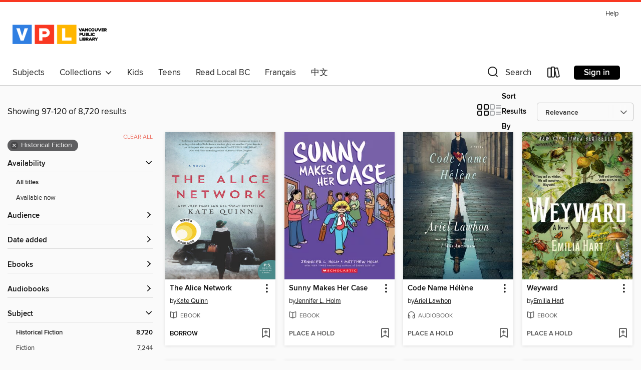

--- FILE ---
content_type: text/html; charset=utf-8
request_url: https://vpl.overdrive.com/search?page=5&sortBy=relevance&subject=115
body_size: 56563
content:
<!DOCTYPE html>
<html lang="en" dir="ltr" class="no-js">
    <head>
        
    
        
    

    <meta name="twitter:title" property="og:title" content="Vancouver Public Library"/>
    <meta name="twitter:description" property="og:description" content="See search results in the Vancouver Public Library digital collection."/>
    <meta name="twitter:image" property="og:image" content="https://thunder.cdn.overdrive.com/logo-resized/3219?1611274356"/>
    <meta property="og:url" content="/search?page=5&amp;sortBy=relevance&amp;subject=115"/>
    <meta name="twitter:card" content="summary" />
    <meta property="og:site_name" content="Vancouver Public Library" />
    <meta name="twitter:site" content="@OverDriveLibs" />
    <meta property="og:locale" content="en" />
    <meta name="description" content="See search results in the Vancouver Public Library digital collection." />

        <meta http-equiv="X-UA-Compatible" content="IE=edge,chrome=1">
<meta name="viewport" content="width=device-width, initial-scale=1.0 user-scalable=1">





    
        
        
            
        

        <title>Historical Fiction - Vancouver Public Library - OverDrive</title>
    


<link rel='shortcut icon' type='image/x-icon' href='https://lightning.od-cdn.com/static/img/favicon.bb86d660d3929b5c0c65389d6a8e8aba.ico' />


    
        <meta name="twitter:title" property="og:title" content="Vancouver Public Library"/>
        <meta name="twitter:description" property="og:description" content="Browse, borrow, and enjoy titles from the Vancouver Public Library digital collection."/>
        <meta name="twitter:image" property="og:image" content="https://thunder.cdn.overdrive.com/logo-resized/3219?1611274356"/>
        <meta property="og:url" content="/search?page=5&amp;sortBy=relevance&amp;subject=115"/>
        <meta name="twitter:card" content="summary" />
        <meta property="og:site_name" content="Vancouver Public Library" />
        <meta name="twitter:site" content="@OverDriveLibs" />
        <meta property="og:locale" content="en" />
        
    
<!-- iOS smart app banner -->
    <meta name="apple-itunes-app" content="app-id=1076402606" />
    <!-- Google Play app banner -->
    <link rel="manifest" href="https://lightning.od-cdn.com/static/manifest.ed71e3d923d287cd1dce64ae0d3cc8b8.json">
    <meta name="google-play-app" content="app-id=com.overdrive.mobile.android.libby" />
    <!-- Windows Store app banner -->
    <meta name="msApplication-ID" content="2FA138F6.LibbybyOverDrive" />
    <meta name="msApplication-PackageFamilyName" content="2FA138F6.LibbybyOverDrive_daecb9042jmvt" />


        <link rel="stylesheet" type="text/css" href="https://lightning.od-cdn.com/static/vendor.bundle.min.5eabf64aeb625aca9acda7ccc8bb0256.css" onerror="cdnError(this)" />
        <link rel="stylesheet" type="text/css" href="https://lightning.od-cdn.com/static/app.bundle.min.4bfd4f42e1ce81d20d84889a79e9e6a6.css" onerror="cdnError(this)" />
        <link rel='shortcut icon' type='image/x-icon' href='https://lightning.od-cdn.com/static/img/favicon.bb86d660d3929b5c0c65389d6a8e8aba.ico' />

        
    <link rel="stylesheet" type="text/css" href="https://lightning.od-cdn.com/static/faceted-media.min.4cf2f9699e20c37ba2839a67bcf88d4d.css" />


        

<link rel="stylesheet" type="text/css" href="/assets/v3/css/45b2cd3100fbdebbdb6e3d5fa7e06ec7/colors.css?primary=%23307fe2&primaryR=48&primaryG=127&primaryB=226&primaryFontColor=%23fff&secondary=%23f93822&secondaryR=249&secondaryG=56&secondaryB=34&secondaryFontColor=%23fff&bannerIsSecondaryColor=false&defaultColor=%23222">

        <script>
    window.OverDrive = window.OverDrive || {};
    window.OverDrive.colors = {};
    window.OverDrive.colors.primary = "#307fe2";
    window.OverDrive.colors.secondary = "#f93822";
    window.OverDrive.tenant = 100087;
    window.OverDrive.libraryName = "Vancouver Public Library";
    window.OverDrive.advantageKey = "";
    window.OverDrive.libraryKey = "vpl";
    window.OverDrive.accountIds = [-1];
    window.OverDrive.parentAccountKey = "vpl";
    window.OverDrive.allFeatures = "";
    window.OverDrive.libraryConfigurations = {"autocomplete":{"enabled":true},"content-holds":{"enabled":true},"getACard":{"enabled":false},"backToMainCollectionLink":{"enabled":true},"promoteLibby":{"enabled":true},"switchToLibby":{"enabled":true},"disableOdAppAccess":{"enabled":true},"bannerIsSecondaryColor":{"enabled":false},"lexileScores":{"enabled":true},"atosLevels":{"enabled":true},"gradeLevels":{"enabled":true},"interestLevels":{"enabled":true},"readingHistory":{"enabled":true},"reciprocalLending":{"enabled":true},"OzoneAuthentication":{"enabled":true},"Notifications":{"enabled":true},"kindleFooter":{"enabled":false},"kindleNav":{"enabled":false},"kindleLoanFormatLimit":{"enabled":false},"kindleSearchOffer":{"enabled":false},"kindleLoanOffer":{"enabled":false},"sampleOnlyMode":{},"luckyDayMenuLink":{"enabled":true},"disableWishlist":{"enabled":false},"simplifiedNavigationBar":{"enabled":false},"geo-idc":{"enabled":false},"libby-footer-promo":{"enabled":false}};
    window.OverDrive.mediaItems = {"74583":{"reserveId":"f2606cee-b37a-4983-abbf-7e65282f41b1","subjects":[{"id":"10","name":"Classic Literature"},{"id":"26","name":"Fiction"},{"id":"100","name":"Thriller"},{"id":"115","name":"Historical Fiction"}],"bisacCodes":["FIC002000","FIC004000","FIC014000"],"bisac":[{"code":"FIC002000","description":"Fiction / Action & Adventure"},{"code":"FIC004000","description":"Fiction / Classics"},{"code":"FIC014000","description":"FICTION / Historical / General"}],"levels":[{"value":"1080","id":"lexile","name":"Lexile Score"},{"low":"700","high":"900","value":"7-9","id":"reading-level","name":"Reading Level"}],"creators":[{"id":429895,"name":"Alexandre Dumas","role":"Author","sortName":"Dumas, Alexandre"},{"id":557644,"name":"John Lee","role":"Narrator","sortName":"Lee, John"}],"languages":[{"id":"en","name":"English"}],"imprint":{"id":"90187","name":"Blackstone Publishing"},"isBundledChild":false,"ratings":{"maturityLevel":{"id":"generalcontent","name":"General content"},"naughtyScore":{"id":"GeneralContent","name":"General content"}},"constraints":{"isDisneyEulaRequired":false},"reviewCounts":{"premium":3,"publisherSupplier":0},"awards":[{"id":18,"description":"Audie Award","source":"Audio Publishers Association"}],"isAvailable":true,"isPreReleaseTitle":false,"estimatedReleaseDate":"2005-07-15T04:00:00Z","sample":{"href":"https://samples.overdrive.com/?crid=F2606CEE-B37A-4983-ABBF-7E65282F41B1&.epub-sample.overdrive.com"},"publisher":{"id":"121637","name":"Blackstone Publishing"},"description":"<p><strong>Now a television miniseries directed by Bille August and starring Sam Claflin </strong></p><p><strong>Dashing young Edmond Dantes has everything: a fine reputation, an appointment as captain of a ship, and the heart of a beautiful...","holdsCount":0,"isFastlane":false,"availabilityType":"always","isRecommendableToLibrary":true,"isOwned":true,"isHoldable":true,"isAdvantageFiltered":false,"visitorEligible":false,"juvenileEligible":false,"youngAdultEligible":false,"contentAccessLevels":0,"classifications":{},"type":{"id":"audiobook","name":"Audiobook"},"covers":{"cover150Wide":{"href":"https://img2.od-cdn.com/ImageType-150/0887-1/{F2606CEE-B37A-4983-ABBF-7E65282F41B1}IMG150.JPG","height":200,"width":150,"primaryColor":{"hex":"#FCFDF7","rgb":{"red":252,"green":253,"blue":247}},"isPlaceholderImage":false},"cover300Wide":{"href":"https://img1.od-cdn.com/ImageType-400/0887-1/{F2606CEE-B37A-4983-ABBF-7E65282F41B1}IMG400.JPG","height":400,"width":300,"primaryColor":{"hex":"#FFFFFD","rgb":{"red":255,"green":255,"blue":253}},"isPlaceholderImage":false},"cover510Wide":{"href":"https://img1.od-cdn.com/ImageType-100/0887-1/{F2606CEE-B37A-4983-ABBF-7E65282F41B1}IMG100.JPG","height":680,"width":510,"primaryColor":{"hex":"#FFFFFF","rgb":{"red":255,"green":255,"blue":255}},"isPlaceholderImage":false}},"id":"74583","firstCreatorName":"Alexandre Dumas","firstCreatorId":429895,"firstCreatorSortName":"Dumas, Alexandre","title":"The Count of Monte Cristo","sortTitle":"Count of Monte Cristo","starRating":4.5,"starRatingCount":1879,"edition":"Unabridged","publishDate":"2008-06-17T00:00:00Z","publishDateText":"6/17/2008","formats":[{"identifiers":[{"type":"ISBN","value":"9781483089621"},{"type":"PublisherCatalogNumber","value":"9781538597026"},{"type":"LibraryISBN","value":"9781483089614"}],"rights":[],"fileSize":1352152901,"onSaleDateUtc":"2005-07-15T04:00:00+00:00","duration":"46:56:59","hasAudioSynchronizedText":false,"isBundleParent":false,"isbn":"9781483089614","bundledContent":[],"sample":{"href":"https://samples.overdrive.com/?crid=F2606CEE-B37A-4983-ABBF-7E65282F41B1&.epub-sample.overdrive.com"},"fulfillmentType":"bifocal","id":"audiobook-overdrive","name":"OverDrive Listen audiobook"},{"identifiers":[{"type":"ISBN","value":"9781483089621"},{"type":"PublisherCatalogNumber","value":"9781538597026"},{"type":"LibraryISBN","value":"9781483089614"}],"rights":[],"fileSize":1352286710,"onSaleDateUtc":"2005-07-15T04:00:00+00:00","partCount":42,"duration":"47:17:57","hasAudioSynchronizedText":false,"isBundleParent":false,"isbn":"9781483089614","bundledContent":[],"sample":{"href":"https://excerpts.cdn.overdrive.com/FormatType-425/0887-1/074583-TheCountOfMonteCristo.mp3"},"fulfillmentType":"odm","id":"audiobook-mp3","name":"MP3 audiobook"}],"publisherAccount":{"id":"1956","name":"Blackstone Audio, Inc."}},"88383":{"reserveId":"7c31881c-7a7e-4c6f-b7af-d39da2bf6e4f","subjects":[{"id":"26","name":"Fiction"},{"id":"49","name":"Literature"},{"id":"115","name":"Historical Fiction"}],"bisacCodes":["FIC014000","FIC019000","FIC043000"],"bisac":[{"code":"FIC014000","description":"FICTION / Historical / General"},{"code":"FIC019000","description":"Fiction / Literary"},{"code":"FIC043000","description":"Fiction / Coming of Age"}],"levels":[{"value":"840","id":"lexile","name":"Lexile Score"},{"low":"400","high":"500","value":"4-5","id":"reading-level","name":"Reading Level"}],"creators":[{"id":90852,"name":"Khaled Hosseini","role":"Author","sortName":"Hosseini, Khaled"},{"id":90852,"name":"Khaled Hosseini","role":"Narrator","sortName":"Hosseini, Khaled"}],"languages":[{"id":"en","name":"English"}],"isBundledChild":false,"ratings":{"maturityLevel":{"id":"generalcontent","name":"General content"},"naughtyScore":{"id":"GeneralContent","name":"General content"}},"constraints":{"isDisneyEulaRequired":false},"reviewCounts":{"premium":5,"publisherSupplier":0},"awards":[{"id":88,"description":"Alex Award","source":"American Library Association"}],"isAvailable":false,"isPreReleaseTitle":false,"estimatedReleaseDate":"2003-06-01T04:00:00Z","sample":{"href":"https://samples.overdrive.com/?crid=7C31881C-7A7E-4C6F-B7AF-D39DA2BF6E4F&.epub-sample.overdrive.com"},"publisher":{"id":"36805","name":"Simon & Schuster Audio"},"description":"<B>A Stunning Novel of Hope and Redemption</B><BR>Taking us from Afghanistan in the final days of the monarchy to the present, <I>The Kite Runner</I> is the unforgettable and beautifully told story of the friendship between two boys growing up in...","availableCopies":0,"ownedCopies":4,"luckyDayAvailableCopies":0,"luckyDayOwnedCopies":0,"holdsCount":19,"holdsRatio":5,"estimatedWaitDays":70,"isFastlane":false,"availabilityType":"normal","isRecommendableToLibrary":true,"isOwned":true,"isHoldable":true,"isAdvantageFiltered":false,"visitorEligible":false,"juvenileEligible":false,"youngAdultEligible":false,"contentAccessLevels":0,"classifications":{},"type":{"id":"audiobook","name":"Audiobook"},"covers":{"cover150Wide":{"href":"https://img1.od-cdn.com/ImageType-150/5054-1/7C3/188/1C/{7C31881C-7A7E-4C6F-B7AF-D39DA2BF6E4F}Img150.jpg","height":200,"width":150,"primaryColor":{"hex":"#B41112","rgb":{"red":180,"green":17,"blue":18}},"isPlaceholderImage":false},"cover300Wide":{"href":"https://img2.od-cdn.com/ImageType-400/5054-1/7C3/188/1C/{7C31881C-7A7E-4C6F-B7AF-D39DA2BF6E4F}Img400.jpg","height":400,"width":300,"primaryColor":{"hex":"#92211D","rgb":{"red":146,"green":33,"blue":29}},"isPlaceholderImage":false},"cover510Wide":{"href":"https://img1.od-cdn.com/ImageType-100/5054-1/{7C31881C-7A7E-4C6F-B7AF-D39DA2BF6E4F}Img100.jpg","height":680,"width":510,"primaryColor":{"hex":"#56261C","rgb":{"red":86,"green":38,"blue":28}},"isPlaceholderImage":false}},"id":"88383","firstCreatorName":"Khaled Hosseini","firstCreatorId":90852,"firstCreatorSortName":"Hosseini, Khaled","title":"The Kite Runner","sortTitle":"Kite Runner","starRating":4.3,"starRatingCount":1287,"edition":"Unabridged","publishDate":"2003-06-01T00:00:00Z","publishDateText":"06/01/2003","formats":[{"identifiers":[{"type":"ISBN","value":"9780743567435"}],"rights":[],"fileSize":347268693,"onSaleDateUtc":"2003-06-01T04:00:00+00:00","duration":"12:03:28","hasAudioSynchronizedText":false,"isBundleParent":false,"isbn":"9780743567435","bundledContent":[],"sample":{"href":"https://samples.overdrive.com/?crid=7C31881C-7A7E-4C6F-B7AF-D39DA2BF6E4F&.epub-sample.overdrive.com"},"fulfillmentType":"bifocal","id":"audiobook-overdrive","name":"OverDrive Listen audiobook"},{"identifiers":[{"type":"ISBN","value":"9780743567435"}],"rights":[],"fileSize":347325490,"onSaleDateUtc":"2003-06-01T04:00:00+00:00","partCount":16,"duration":"12:15:28","hasAudioSynchronizedText":false,"isBundleParent":false,"isbn":"9780743567435","bundledContent":[],"sample":{"href":"https://excerpts.cdn.overdrive.com/FormatType-425/5054-1/088383-TheKiteRunner.mp3"},"fulfillmentType":"odm","id":"audiobook-mp3","name":"MP3 audiobook"}],"publisherAccount":{"id":"18052","name":"Simon & Schuster - Audiobooks"}},"106349":{"reserveId":"8a0441a8-fdc9-4696-bc62-ba2b76dabd32","subjects":[{"id":"24","name":"Fantasy"},{"id":"43","name":"Juvenile Fiction"},{"id":"44","name":"Juvenile Literature"},{"id":"115","name":"Historical Fiction"}],"bisacCodes":["JUV001000","JUV016000","JUV037000"],"bisac":[{"code":"JUV001000","description":"Juvenile Fiction / Action & Adventure / General"},{"code":"JUV016000","description":"Juvenile Fiction / Historical / General"},{"code":"JUV037000","description":"JUVENILE FICTION / Fantasy / General"}],"levels":[{"low":"300","high":"600","value":"3-6","id":"reading-level","name":"Reading Level"}],"creators":[{"id":509511,"name":"Mary Pope Osborne","role":"Author","sortName":"Pope Osborne, Mary"},{"id":509511,"name":"Mary Pope Osborne","role":"Narrator","sortName":"Pope Osborne, Mary"}],"languages":[{"id":"en","name":"English"}],"imprint":{"id":"9876","name":"Listening Library"},"isBundledChild":false,"ratings":{"maturityLevel":{"id":"juvenile","name":"Juvenile"},"naughtyScore":{"id":"Juvenile","name":"Juvenile"}},"constraints":{"isDisneyEulaRequired":false},"reviewCounts":{"premium":3,"publisherSupplier":0},"isAvailable":false,"isPreReleaseTitle":false,"estimatedReleaseDate":"2006-05-27T04:00:00Z","sample":{"href":"https://samples.overdrive.com/?crid=8A0441A8-FDC9-4696-BC62-BA2B76DABD32&.epub-sample.overdrive.com"},"publisher":{"id":"1686","name":"Books on Tape"},"subtitle":"Dinosaurs Before Dark / The Knight at Dawn / Mummies in the Morning / Pirates Past Noon / Night of the Ninjas / Afternoon on the Amazon / Sunset of the Sabertooth / Midnight on the Moon","series":"Magic Tree House","description":"<b>Books 1-8 of the&#160;<i>New York Times</i>&#160;bestselling Magic Tree House series plus an interview with Mary Pope Osborne!<br></b><i><br>Meet Jack and Annie!<br></i><br>Jack and his younger sister, Annie, are just regular kids. But when...","availableCopies":0,"ownedCopies":5,"luckyDayAvailableCopies":0,"luckyDayOwnedCopies":0,"holdsCount":1,"holdsRatio":1,"estimatedWaitDays":6,"isFastlane":false,"availabilityType":"normal","isRecommendableToLibrary":true,"isOwned":true,"isHoldable":true,"isAdvantageFiltered":false,"visitorEligible":false,"juvenileEligible":false,"youngAdultEligible":false,"contentAccessLevels":0,"classifications":{},"type":{"id":"audiobook","name":"Audiobook"},"covers":{"cover150Wide":{"href":"https://img2.od-cdn.com/ImageType-150/1191-1/8A0/441/A8/{8A0441A8-FDC9-4696-BC62-BA2B76DABD32}Img150.jpg","height":200,"width":150,"primaryColor":{"hex":"#336333","rgb":{"red":51,"green":99,"blue":51}},"isPlaceholderImage":false},"cover300Wide":{"href":"https://img1.od-cdn.com/ImageType-400/1191-1/8A0/441/A8/{8A0441A8-FDC9-4696-BC62-BA2B76DABD32}Img400.jpg","height":400,"width":300,"primaryColor":{"hex":"#79AD62","rgb":{"red":121,"green":173,"blue":98}},"isPlaceholderImage":false},"cover510Wide":{"href":"https://img2.od-cdn.com/ImageType-100/1191-1/{8A0441A8-FDC9-4696-BC62-BA2B76DABD32}Img100.jpg","height":680,"width":510,"primaryColor":{"hex":"#4F7232","rgb":{"red":79,"green":114,"blue":50}},"isPlaceholderImage":false}},"id":"106349","firstCreatorName":"Mary Pope Osborne","firstCreatorId":509511,"firstCreatorSortName":"Pope Osborne, Mary","title":"Magic Tree House Collection, Books 1-8","sortTitle":"Magic Tree House Collection Books 18 Dinosaurs Before Dark  The Knight at Dawn  Mummies in the Morning  Pirates Past Noon  Night of the Ninjas  Afternoon on the Amazon  Sunset of the Sabertooth  Midnight on the Moon","starRating":4.2,"starRatingCount":1576,"edition":"Unabridged","publishDate":"2017-05-02T00:00:00Z","publishDateText":"05/02/2017","formats":[{"identifiers":[{"type":"ISBN","value":"9780449010259"},{"type":"8","value":"penguinrandomhouse_audio#9780449010259"},{"type":"LibraryISBN","value":"9780525523369"}],"rights":[],"fileSize":173521813,"onSaleDateUtc":"2006-05-27T04:00:00+00:00","duration":"06:01:30","hasAudioSynchronizedText":false,"isBundleParent":false,"isbn":"9780525523369","bundledContent":[],"sample":{"href":"https://samples.overdrive.com/?crid=8A0441A8-FDC9-4696-BC62-BA2B76DABD32&.epub-sample.overdrive.com"},"fulfillmentType":"bifocal","id":"audiobook-overdrive","name":"OverDrive Listen audiobook"},{"identifiers":[{"type":"ISBN","value":"9780449010259"},{"type":"8","value":"penguinrandomhouse_audio#9780449010259"},{"type":"LibraryISBN","value":"9780525523369"}],"rights":[],"fileSize":173550120,"onSaleDateUtc":"2006-05-27T04:00:00+00:00","partCount":5,"duration":"06:04:32","hasAudioSynchronizedText":false,"isBundleParent":false,"isbn":"9780525523369","bundledContent":[],"sample":{"href":"https://excerpts.cdn.overdrive.com/FormatType-425/1191-1/106349-MagicTreeHouseCollection,Books1-8.mp3"},"fulfillmentType":"odm","id":"audiobook-mp3","name":"MP3 audiobook"}],"publisherAccount":{"id":"2792","name":"Books on Tape"},"detailedSeries":{"seriesId":503208,"seriesName":"Magic Tree House","readingOrder":"1-8","rank":13}},"346268":{"reserveId":"c4fd9a33-1f21-47f3-b9b5-b8c23af9cfbe","subjects":[{"id":"26","name":"Fiction"},{"id":"49","name":"Literature"},{"id":"95","name":"Western"},{"id":"115","name":"Historical Fiction"}],"bisacCodes":["FIC000000","FIC014000","FIC033000"],"bisac":[{"code":"FIC000000","description":"Fiction / General"},{"code":"FIC014000","description":"FICTION / Historical / General"},{"code":"FIC033000","description":"Fiction / Westerns"}],"levels":[],"creators":[{"id":522672,"name":"Larry McMurtry","role":"Author","sortName":"McMurtry, Larry"}],"languages":[{"id":"en","name":"English"}],"isBundledChild":false,"ratings":{"maturityLevel":{"id":"generalcontent","name":"General content"},"naughtyScore":{"id":"GeneralContent","name":"General content"}},"constraints":{"isDisneyEulaRequired":false},"reviewCounts":{"premium":0,"publisherSupplier":0},"isAvailable":false,"isPreReleaseTitle":false,"estimatedReleaseDate":"2010-06-01T04:00:00Z","sample":{"href":"https://samples.overdrive.com/?crid=C4FD9A33-1F21-47F3-B9B5-B8C23AF9CFBE&.epub-sample.overdrive.com"},"publisher":{"id":"787","name":"Simon & Schuster"},"series":"Lonesome Dove","description":"<B><b>The 40th anniversary edition of the Pulitzer Prize&#8211;winning classic of the American West, with a new foreword by <i>Yellowstone</i> cocreator Taylor Sheridan. An epic of the frontier, <i>Lonesome Dove</i> is the grandest novel ever...","availableCopies":0,"ownedCopies":10,"luckyDayAvailableCopies":0,"luckyDayOwnedCopies":0,"holdsCount":64,"holdsRatio":7,"estimatedWaitDays":91,"isFastlane":false,"availabilityType":"normal","isRecommendableToLibrary":true,"isOwned":true,"isHoldable":true,"isAdvantageFiltered":false,"visitorEligible":false,"juvenileEligible":false,"youngAdultEligible":false,"contentAccessLevels":0,"classifications":{},"type":{"id":"ebook","name":"eBook"},"covers":{"cover150Wide":{"href":"https://img2.od-cdn.com/ImageType-150/0439-1/{C4FD9A33-1F21-47F3-B9B5-B8C23AF9CFBE}IMG150.JPG","height":200,"width":150,"primaryColor":{"hex":"#F3F3D7","rgb":{"red":243,"green":243,"blue":215}},"isPlaceholderImage":false},"cover300Wide":{"href":"https://img3.od-cdn.com/ImageType-400/0439-1/{C4FD9A33-1F21-47F3-B9B5-B8C23AF9CFBE}IMG400.JPG","height":400,"width":300,"primaryColor":{"hex":"#F5F5DB","rgb":{"red":245,"green":245,"blue":219}},"isPlaceholderImage":false},"cover510Wide":{"href":"https://img2.od-cdn.com/ImageType-100/0439-1/{C4FD9A33-1F21-47F3-B9B5-B8C23AF9CFBE}IMG100.JPG","height":680,"width":510,"primaryColor":{"hex":"#F5F5DB","rgb":{"red":245,"green":245,"blue":219}},"isPlaceholderImage":false}},"id":"346268","firstCreatorName":"Larry McMurtry","firstCreatorId":522672,"firstCreatorSortName":"McMurtry, Larry","title":"Lonesome Dove","sortTitle":"Lonesome Dove","starRating":4.4,"starRatingCount":443,"publishDate":"2010-06-01T00:00:00Z","publishDateText":"06/01/2010","formats":[{"identifiers":[{"type":"ISBN","value":"9781451606539"}],"rights":[],"onSaleDateUtc":"2010-06-01T04:00:00+00:00","hasAudioSynchronizedText":false,"isBundleParent":false,"isbn":"9781451606539","bundledContent":[],"sample":{"href":"https://samples.overdrive.com/?crid=C4FD9A33-1F21-47F3-B9B5-B8C23AF9CFBE&.epub-sample.overdrive.com"},"fulfillmentType":"bifocal","id":"ebook-overdrive","name":"OverDrive Read"},{"identifiers":[{"type":"ISBN","value":"9781451606539"}],"rights":[],"fileSize":4859673,"onSaleDateUtc":"2010-06-01T04:00:00+00:00","hasAudioSynchronizedText":false,"isBundleParent":false,"isbn":"9781451606539","bundledContent":[],"sample":{"href":"https://excerpts.cdn.overdrive.com/FormatType-410/0439-1/C4F/D9A/33/LonesomeDoveLonesomeDoveSeriesBook019781451606539.epub"},"fulfillmentType":"epub","accessibilityStatements":{"waysOfReading":["ModifiableDisplay","FullNonVisualReadingSupport","AlternativeText"],"conformance":["MeetsStandards"],"navigation":["TableOfContents","StructuredNavigation"],"richContent":[],"hazards":[],"legalConsiderations":[],"additionalInformation":["PageBreaks","HighContrastText"],"epubVersion":"1.1","wcagVersion":"2.2","wcagLevel":"AA","summaryStatement":"A simple complexity publication with images and logos, converted to meet EPUB Accessibility specifications of WCAG-AA level. This book contains various accessibility features such as alternative text for images and logos, table of contents, page-list, landmark, reading order, structural navigation, and semantic structure. Blank pages from print have been removed in this ebook, with related page number spans set on the first following in-spine page. Certain front and back matter pages have been adjusted in the reading order sequence from print, with related page references reordered in the page-list order."},"id":"ebook-epub-adobe","name":"EPUB eBook"},{"identifiers":[{"type":"KoboBookID","value":"aefcc600-d301-4777-92ff-4ac10a5b17f6"}],"rights":[],"onSaleDateUtc":"2010-06-01T04:00:00+00:00","hasAudioSynchronizedText":false,"isBundleParent":false,"bundledContent":[],"fulfillmentType":"kobo","id":"ebook-kobo","name":"Kobo eBook"}],"publisherAccount":{"id":"646","name":"Simon & Schuster, Inc."},"detailedSeries":{"seriesId":514265,"seriesName":"Lonesome Dove","readingOrder":"1","rank":1}},"1737049":{"reserveId":"55887a6e-6c3d-4a5e-9136-3e030644eca8","subjects":[{"id":"26","name":"Fiction"},{"id":"86","name":"Suspense"},{"id":"100","name":"Thriller"},{"id":"115","name":"Historical Fiction"}],"bisacCodes":["FIC008000","FIC014000","FIC030000"],"bisac":[{"code":"FIC008000","description":"Fiction / Sagas"},{"code":"FIC014000","description":"FICTION / Historical / General"},{"code":"FIC030000","description":"Fiction / Thrillers / Suspense"}],"levels":[],"creators":[{"id":556294,"name":"Ken Follett","role":"Author","sortName":"Follett, Ken"},{"id":557644,"name":"John Lee","role":"Narrator","sortName":"Lee, John"}],"languages":[{"id":"en","name":"English"}],"imprint":{"id":"66640","name":"Penguin Audio"},"isBundledChild":false,"ratings":{"maturityLevel":{"id":"generalcontent","name":"General content"},"naughtyScore":{"id":"GeneralContent","name":"General content"}},"constraints":{"isDisneyEulaRequired":false},"reviewCounts":{"premium":5,"publisherSupplier":0},"isAvailable":false,"isPreReleaseTitle":false,"estimatedReleaseDate":"2007-10-09T04:00:00Z","sample":{"href":"https://samples.overdrive.com/?crid=55887A6E-6C3D-4A5E-9136-3E030644ECA8&.epub-sample.overdrive.com"},"publisher":{"id":"1686","name":"Books on Tape"},"series":"Kingsbridge","description":"From #1 <i>New York Times</i> bestselling author Ken Follett comes this spellbinding epic set in twelfth-century England. <i>The Pillars of the Earth</i> tells the story of the lives entwined in the building of the greatest Gothic cathedral the...","availableCopies":0,"ownedCopies":7,"luckyDayAvailableCopies":0,"luckyDayOwnedCopies":0,"holdsCount":8,"holdsRatio":2,"estimatedWaitDays":18,"isFastlane":false,"availabilityType":"normal","isRecommendableToLibrary":true,"isOwned":true,"isHoldable":true,"isAdvantageFiltered":false,"visitorEligible":false,"juvenileEligible":false,"youngAdultEligible":false,"contentAccessLevels":0,"classifications":{},"type":{"id":"audiobook","name":"Audiobook"},"covers":{"cover150Wide":{"href":"https://img1.od-cdn.com/ImageType-150/1191-1/558/87A/6E/{55887A6E-6C3D-4A5E-9136-3E030644ECA8}Img150.jpg","height":200,"width":150,"primaryColor":{"hex":"#210E08","rgb":{"red":33,"green":14,"blue":8}},"isPlaceholderImage":false},"cover300Wide":{"href":"https://img3.od-cdn.com/ImageType-400/1191-1/558/87A/6E/{55887A6E-6C3D-4A5E-9136-3E030644ECA8}Img400.jpg","height":400,"width":300,"primaryColor":{"hex":"#23110D","rgb":{"red":35,"green":17,"blue":13}},"isPlaceholderImage":false},"cover510Wide":{"href":"https://img3.od-cdn.com/ImageType-100/1191-1/{55887A6E-6C3D-4A5E-9136-3E030644ECA8}Img100.jpg","height":680,"width":510,"primaryColor":{"hex":"#1E130F","rgb":{"red":30,"green":19,"blue":15}},"isPlaceholderImage":false}},"id":"1737049","firstCreatorName":"Ken Follett","firstCreatorId":556294,"firstCreatorSortName":"Follett, Ken","title":"The Pillars of the Earth","sortTitle":"Pillars of the Earth","starRating":4.4,"starRatingCount":1790,"edition":"Unabridged","publishDate":"2014-07-29T00:00:00Z","publishDateText":"07/29/2014","formats":[{"identifiers":[{"type":"ISBN","value":"9781429586757"},{"type":"LibraryISBN","value":"9780553552119"}],"rights":[],"fileSize":1179281636,"onSaleDateUtc":"2007-10-09T04:00:00+00:00","duration":"40:56:50","hasAudioSynchronizedText":false,"isBundleParent":false,"isbn":"9780553552119","bundledContent":[],"sample":{"href":"https://samples.overdrive.com/?crid=55887A6E-6C3D-4A5E-9136-3E030644ECA8&.epub-sample.overdrive.com"},"fulfillmentType":"bifocal","id":"audiobook-overdrive","name":"OverDrive Listen audiobook"},{"identifiers":[{"type":"ISBN","value":"9781429586757"},{"type":"LibraryISBN","value":"9780553552119"}],"rights":[],"fileSize":1179382086,"onSaleDateUtc":"2007-10-09T04:00:00+00:00","partCount":41,"duration":"41:13:30","hasAudioSynchronizedText":false,"isBundleParent":false,"isbn":"9780553552119","bundledContent":[],"sample":{"href":"https://excerpts.cdn.overdrive.com/FormatType-425/1191-1/1737049-ThePillarsOfTheEarth.mp3"},"fulfillmentType":"odm","id":"audiobook-mp3","name":"MP3 audiobook"}],"publisherAccount":{"id":"2792","name":"Books on Tape"},"detailedSeries":{"seriesId":566376,"seriesName":"Kingsbridge","readingOrder":"1","rank":33}},"2952389":{"reserveId":"63d1f603-7947-4881-a940-9ee597f8db13","subjects":[{"id":"26","name":"Fiction"},{"id":"49","name":"Literature"},{"id":"100","name":"Thriller"},{"id":"115","name":"Historical Fiction"}],"bisacCodes":["FIC006000","FIC014040","FIC032000"],"bisac":[{"code":"FIC006000","description":"Fiction / Thrillers / Espionage"},{"code":"FIC014040","description":"FICTION / Historical / 20th Century / World War I"},{"code":"FIC032000","description":"Fiction / War & Military"}],"levels":[{"value":"5.9","id":"atos","name":"ATOS"},{"value":"820","id":"lexile","name":"Lexile Score"},{"value":"9-12(UG)","id":"interest-level","name":"Interest Level"},{"low":"300","high":"400","value":"3-4","id":"reading-level","name":"Reading Level"}],"creators":[{"id":39848,"name":"Kate Quinn","role":"Author","sortName":"Quinn, Kate"}],"languages":[{"id":"en","name":"English"}],"imprint":{"id":"6569","name":"William Morrow Paperbacks"},"isBundledChild":false,"ratings":{"maturityLevel":{"id":"generalcontent","name":"General content"},"naughtyScore":{"id":"GeneralContent","name":"General content"}},"constraints":{"isDisneyEulaRequired":false},"reviewCounts":{"premium":4,"publisherSupplier":8},"isAvailable":false,"isPreReleaseTitle":false,"estimatedReleaseDate":"2017-06-06T04:00:00Z","sample":{"href":"https://samples.overdrive.com/?crid=63d1f603-7947-4881-a940-9ee597f8db13&.epub-sample.overdrive.com"},"publisher":{"id":"582","name":"HarperCollins"},"subtitle":"A Novel","description":"<p><strong>Featuring an exclusive excerpt from Kate Quinn's next incredible historical novel, THE HUNTRESS</strong></p><p><strong></strong> </p><p><strong>NEW YORK TIMES &amp; USA TODAY BESTSELLER</strong></p><p><strong>#1 GLOBE AND MAIL...","availableCopies":0,"ownedCopies":2,"luckyDayAvailableCopies":37,"luckyDayOwnedCopies":37,"holdsCount":16,"holdsRatio":8,"estimatedWaitDays":119,"isFastlane":false,"availabilityType":"normal","isRecommendableToLibrary":true,"isOwned":true,"isHoldable":true,"isAdvantageFiltered":false,"visitorEligible":false,"juvenileEligible":false,"youngAdultEligible":false,"contentAccessLevels":0,"classifications":{},"type":{"id":"ebook","name":"eBook"},"covers":{"cover150Wide":{"href":"https://img1.od-cdn.com/ImageType-150/0293-1/{63D1F603-7947-4881-A940-9EE597F8DB13}IMG150.JPG","height":200,"width":150,"primaryColor":{"hex":"#8FA7B1","rgb":{"red":143,"green":167,"blue":177}},"isPlaceholderImage":false},"cover300Wide":{"href":"https://img3.od-cdn.com/ImageType-400/0293-1/{63D1F603-7947-4881-A940-9EE597F8DB13}IMG400.JPG","height":400,"width":300,"primaryColor":{"hex":"#91A8B0","rgb":{"red":145,"green":168,"blue":176}},"isPlaceholderImage":false},"cover510Wide":{"href":"https://img2.od-cdn.com/ImageType-100/0293-1/{63D1F603-7947-4881-A940-9EE597F8DB13}IMG100.JPG","height":680,"width":510,"primaryColor":{"hex":"#97ABB2","rgb":{"red":151,"green":171,"blue":178}},"isPlaceholderImage":false}},"id":"2952389","firstCreatorName":"Kate Quinn","firstCreatorId":39848,"firstCreatorSortName":"Quinn, Kate","title":"The Alice Network","sortTitle":"Alice Network A Novel","starRating":4.3,"starRatingCount":5204,"publishDate":"2017-06-06T00:00:00Z","publishDateText":"06/06/2017","formats":[{"identifiers":[{"type":"ISBN","value":"9780062654205"}],"rights":[],"fileSize":1057023,"onSaleDateUtc":"2017-06-06T04:00:00+00:00","hasAudioSynchronizedText":false,"isBundleParent":false,"isbn":"9780062654205","bundledContent":[],"sample":{"href":"https://samples.overdrive.com/?crid=63d1f603-7947-4881-a940-9ee597f8db13&.epub-sample.overdrive.com"},"fulfillmentType":"bifocal","id":"ebook-overdrive","name":"OverDrive Read"},{"identifiers":[{"type":"ISBN","value":"9780062654205"}],"rights":[],"fileSize":2155129,"onSaleDateUtc":"2017-06-06T04:00:00+00:00","hasAudioSynchronizedText":false,"isBundleParent":false,"isbn":"9780062654205","bundledContent":[],"fulfillmentType":"epub","accessibilityStatements":{"waysOfReading":["ModifiableDisplay","SomeNonVisualReadingSupport","AlternativeText"],"conformance":["MeetsStandards"],"navigation":["TableOfContents","StructuredNavigation"],"richContent":["ExtendedImageDescriptions"],"hazards":[],"legalConsiderations":[],"additionalInformation":["PageBreaks"],"certifiedBy":"Verified and Validated by Harpercollins, Inc.","epubVersion":"1.0","wcagVersion":"2.0","wcagLevel":"AA","summaryStatement":"This title is a well-marked up and structured book, which is fully accessible. The images of this book are well described and, when necessary, short alt texts and/or extended longer descriptions are provided. This ebook passes Daisy?s Ace WCAG 2.0 Level AA checks.","publisherContact":"AccessibilityFeedback@harpercollins.com"},"id":"ebook-epub-adobe","name":"EPUB eBook"},{"identifiers":[{"type":"ISBN","value":"9780062654205"},{"type":"KoboBookID","value":"302417a1-a5c2-384f-87e9-c1ba42cd4628"}],"rights":[],"onSaleDateUtc":"2017-06-06T04:00:00+00:00","hasAudioSynchronizedText":false,"isBundleParent":false,"isbn":"9780062654205","bundledContent":[],"fulfillmentType":"kobo","id":"ebook-kobo","name":"Kobo eBook"}],"publisherAccount":{"id":"436","name":"HarperCollins Publishers Inc."}},"4003561":{"reserveId":"58b873cd-2f95-4b18-a8e2-98504a874ca1","subjects":[{"id":"26","name":"Fiction"},{"id":"49","name":"Literature"},{"id":"115","name":"Historical Fiction"}],"bisacCodes":["FIC014050","FIC044000","FIC046000"],"bisac":[{"code":"FIC014050","description":"FICTION / Historical / 20th Century / World War II & Holocaust"},{"code":"FIC044000","description":"Fiction / Contemporary Women"},{"code":"FIC046000","description":"Fiction / Jewish"}],"levels":[],"creators":[{"id":792823,"name":"Kelly Rimmer","role":"Author","sortName":"Rimmer, Kelly"}],"languages":[{"id":"en","name":"English"}],"imprint":{"id":"110627","name":"Graydon House"},"isBundledChild":false,"ratings":{"maturityLevel":{"id":"generalcontent","name":"General content"},"naughtyScore":{"id":"GeneralContent","name":"General content"}},"constraints":{"isDisneyEulaRequired":false},"reviewCounts":{"premium":1,"publisherSupplier":0},"isAvailable":false,"isPreReleaseTitle":false,"estimatedReleaseDate":"2019-03-19T04:00:00Z","sample":{"href":"https://samples.overdrive.com/?crid=58b873cd-2f95-4b18-a8e2-98504a874ca1&.epub-sample.overdrive.com"},"publisher":{"id":"164571","name":"Graydon House Books"},"subtitle":"A WWII Historical Fiction Novel","description":"<strong>OVER 1 MILLION COPIES SOLD!<br />The New York Times bestseller&#8212;for fans of All the Light We Cannot See and The Tattooist of Auschwitz!</strong><br /><strong>From the bestselling author of Truths I Never Told You,...","availableCopies":0,"ownedCopies":1,"luckyDayAvailableCopies":0,"luckyDayOwnedCopies":0,"holdsCount":4,"holdsRatio":4,"estimatedWaitDays":70,"isFastlane":false,"availabilityType":"normal","isRecommendableToLibrary":true,"isOwned":true,"isHoldable":true,"isAdvantageFiltered":false,"visitorEligible":false,"juvenileEligible":false,"youngAdultEligible":false,"contentAccessLevels":0,"classifications":{},"type":{"id":"ebook","name":"eBook"},"covers":{"cover150Wide":{"href":"https://img3.od-cdn.com/ImageType-150/1071-1/{58B873CD-2F95-4B18-A8E2-98504A874CA1}IMG150.JPG","height":200,"width":150,"primaryColor":{"hex":"#968980","rgb":{"red":150,"green":137,"blue":128}},"isPlaceholderImage":false},"cover300Wide":{"href":"https://img1.od-cdn.com/ImageType-400/1071-1/{58B873CD-2F95-4B18-A8E2-98504A874CA1}IMG400.JPG","height":400,"width":300,"primaryColor":{"hex":"#807F7A","rgb":{"red":128,"green":127,"blue":122}},"isPlaceholderImage":false},"cover510Wide":{"href":"https://img1.od-cdn.com/ImageType-100/1071-1/{58B873CD-2F95-4B18-A8E2-98504A874CA1}IMG100.JPG","height":680,"width":510,"primaryColor":{"hex":"#787D80","rgb":{"red":120,"green":125,"blue":128}},"isPlaceholderImage":false}},"id":"4003561","firstCreatorName":"Kelly Rimmer","firstCreatorId":792823,"firstCreatorSortName":"Rimmer, Kelly","title":"The Things We Cannot Say","sortTitle":"Things We Cannot Say A WWII Historical Fiction Novel","starRating":4.3,"starRatingCount":1055,"publishDate":"2019-03-19T00:00:00Z","publishDateText":"03/19/2019","formats":[{"identifiers":[{"type":"ISBN","value":"9781488096785"}],"rights":[],"onSaleDateUtc":"2019-03-19T04:00:00+00:00","hasAudioSynchronizedText":false,"isBundleParent":false,"isbn":"9781488096785","bundledContent":[],"sample":{"href":"https://samples.overdrive.com/?crid=58b873cd-2f95-4b18-a8e2-98504a874ca1&.epub-sample.overdrive.com"},"fulfillmentType":"bifocal","id":"ebook-overdrive","name":"OverDrive Read"},{"identifiers":[{"type":"ISBN","value":"9781488096785"}],"rights":[],"fileSize":1019155,"onSaleDateUtc":"2019-03-19T04:00:00+00:00","hasAudioSynchronizedText":false,"isBundleParent":false,"isbn":"9781488096785","bundledContent":[],"fulfillmentType":"epub","accessibilityStatements":{"waysOfReading":["ModifiableDisplay","SomeNonVisualReadingSupport","AlternativeText"],"conformance":["MeetsStandards"],"navigation":["TableOfContents","StructuredNavigation"],"richContent":[],"hazards":[],"legalConsiderations":[],"additionalInformation":[],"certifiedBy":"Verified and Validated by Harpercollins, Inc.","epubVersion":"1.0","wcagVersion":"2.0","wcagLevel":"AA","summaryStatement":"This publication includes mark-up to enable accessibility and compatibility with assistive technology. Short image descriptions are provided for all images but long image descriptions are not included. This ebook passes Daisy Ace WCAG 2.0 Level AA checks.","publisherContact":"AccessibilityFeedback@harpercollins.com"},"id":"ebook-epub-adobe","name":"EPUB eBook"},{"identifiers":[{"type":"KoboBookID","value":"9a3e7716-6ee0-38af-819c-19a4c873f9f4"}],"rights":[],"onSaleDateUtc":"2019-03-19T04:00:00+00:00","hasAudioSynchronizedText":false,"isBundleParent":false,"bundledContent":[],"fulfillmentType":"kobo","id":"ebook-kobo","name":"Kobo eBook"}],"publisherAccount":{"id":"2438","name":"Harlequin Enterprises, Ltd."}},"4031506":{"reserveId":"0d26be5a-ced5-4998-add4-52b3b5f1f4e2","subjects":[{"id":"26","name":"Fiction"},{"id":"49","name":"Literature"},{"id":"100","name":"Thriller"},{"id":"115","name":"Historical Fiction"}],"bisacCodes":["FIC006000","FIC031020","FIC032000"],"bisac":[{"code":"FIC006000","description":"Fiction / Thrillers / Espionage"},{"code":"FIC031020","description":"Fiction / Thrillers / Historical"},{"code":"FIC032000","description":"Fiction / War & Military"}],"levels":[],"creators":[{"id":39848,"name":"Kate Quinn","role":"Author","sortName":"Quinn, Kate"},{"id":170756,"name":"Saskia Maarleveld","role":"Narrator","sortName":"Maarleveld, Saskia"}],"languages":[{"id":"en","name":"English"}],"imprint":{"id":"6569","name":"William Morrow Paperbacks"},"isBundledChild":false,"ratings":{"maturityLevel":{"id":"generalcontent","name":"General content"},"naughtyScore":{"id":"GeneralContent","name":"General content"}},"constraints":{"isDisneyEulaRequired":false},"reviewCounts":{"premium":4,"publisherSupplier":0},"isAvailable":false,"isPreReleaseTitle":false,"estimatedReleaseDate":"2019-02-26T05:00:00Z","sample":{"href":"https://samples.overdrive.com/?crid=0d26be5a-ced5-4998-add4-52b3b5f1f4e2&.epub-sample.overdrive.com"},"publisher":{"id":"582","name":"HarperCollins"},"subtitle":"A Novel","description":"<p><strong>From the author of the New York Times and USA Today bestselling novel, THE ALICE NETWORK, comes another fascinating historical novel about a battle-haunted English journalist and a Russian female bomber pilot who join forces to track...","availableCopies":0,"ownedCopies":7,"luckyDayAvailableCopies":0,"luckyDayOwnedCopies":0,"holdsCount":0,"holdsRatio":0,"estimatedWaitDays":2,"isFastlane":false,"availabilityType":"normal","isRecommendableToLibrary":true,"isOwned":true,"isHoldable":true,"isAdvantageFiltered":false,"visitorEligible":false,"juvenileEligible":false,"youngAdultEligible":false,"contentAccessLevels":0,"classifications":{},"type":{"id":"audiobook","name":"Audiobook"},"covers":{"cover150Wide":{"href":"https://img1.od-cdn.com/ImageType-150/0293-1/0D2/6BE/5A/{0D26BE5A-CED5-4998-ADD4-52B3B5F1F4E2}Img150.jpg","height":200,"width":150,"primaryColor":{"hex":"#030303","rgb":{"red":3,"green":3,"blue":3}},"isPlaceholderImage":false},"cover300Wide":{"href":"https://img3.od-cdn.com/ImageType-400/0293-1/0D2/6BE/5A/{0D26BE5A-CED5-4998-ADD4-52B3B5F1F4E2}Img400.jpg","height":400,"width":300,"primaryColor":{"hex":"#030303","rgb":{"red":3,"green":3,"blue":3}},"isPlaceholderImage":false},"cover510Wide":{"href":"https://img3.od-cdn.com/ImageType-100/0293-1/{0D26BE5A-CED5-4998-ADD4-52B3B5F1F4E2}Img100.jpg","height":680,"width":510,"primaryColor":{"hex":"#030303","rgb":{"red":3,"green":3,"blue":3}},"isPlaceholderImage":false}},"id":"4031506","firstCreatorName":"Kate Quinn","firstCreatorId":39848,"firstCreatorSortName":"Quinn, Kate","title":"The Huntress","sortTitle":"Huntress A Novel","starRating":4,"starRatingCount":1357,"edition":"Unabridged","publishDate":"2019-02-26T00:00:00Z","publishDateText":"02/26/2019","formats":[{"identifiers":[{"type":"ISBN","value":"9780062894823"},{"type":"8","value":"harpercollins_audio#9780062894823"}],"rights":[],"fileSize":549310581,"onSaleDateUtc":"2019-02-26T05:00:00+00:00","duration":"19:04:23","hasAudioSynchronizedText":false,"isBundleParent":false,"isbn":"9780062894823","bundledContent":[],"sample":{"href":"https://samples.overdrive.com/?crid=0d26be5a-ced5-4998-add4-52b3b5f1f4e2&.epub-sample.overdrive.com"},"fulfillmentType":"bifocal","id":"audiobook-overdrive","name":"OverDrive Listen audiobook"},{"identifiers":[{"type":"ISBN","value":"9780062894823"},{"type":"8","value":"harpercollins_audio#9780062894823"}],"rights":[],"fileSize":549369774,"onSaleDateUtc":"2019-02-26T05:00:00+00:00","partCount":17,"duration":"19:14:21","hasAudioSynchronizedText":false,"isBundleParent":false,"isbn":"9780062894823","bundledContent":[],"sample":{"href":"https://excerpts.cdn.overdrive.com/FormatType-425/0293-1/4031506-TheHuntress.mp3"},"fulfillmentType":"odm","id":"audiobook-mp3","name":"MP3 audiobook"}],"publisherAccount":{"id":"436","name":"HarperCollins Publishers Inc."}},"4837154":{"reserveId":"1f97809e-5df3-403e-b8b3-58f07e6a0cbc","subjects":[{"id":"26","name":"Fiction"},{"id":"49","name":"Literature"},{"id":"115","name":"Historical Fiction"}],"bisacCodes":["FIC014050","FIC041000","FIC044000"],"bisac":[{"code":"FIC014050","description":"FICTION / Historical / 20th Century / World War II & Holocaust"},{"code":"FIC041000","description":"FICTION / Biographical & Autofiction"},{"code":"FIC044000","description":"Fiction / Contemporary Women"}],"levels":[],"creators":[{"id":468527,"name":"Ariel Lawhon","role":"Author","sortName":"Lawhon, Ariel"},{"id":266537,"name":"Barrie Kreinik","role":"Narrator","sortName":"Kreinik, Barrie"},{"id":632297,"name":"Peter Ganim","role":"Narrator","sortName":"Ganim, Peter"}],"languages":[{"id":"en","name":"English"}],"imprint":{"id":"61758","name":"Random House Audio"},"isBundledChild":false,"ratings":{"maturityLevel":{"id":"generalcontent","name":"General content"},"naughtyScore":{"id":"GeneralContent","name":"General content"}},"constraints":{"isDisneyEulaRequired":false},"reviewCounts":{"premium":2,"publisherSupplier":0},"isAvailable":false,"isPreReleaseTitle":false,"estimatedReleaseDate":"2020-03-31T04:00:00Z","sample":{"href":"https://samples.overdrive.com/?crid=1f97809e-5df3-403e-b8b3-58f07e6a0cbc&.epub-sample.overdrive.com"},"publisher":{"id":"1686","name":"Books on Tape"},"subtitle":"A Novel","description":"<b>From the <i>New York Times</i> bestselling author of<i> The Frozen River, </i>this thrilling novel about a daring socialite spy chronicles the true wartime exploits of a woman who deserves to be a household name<i>.</i><br>\"Will fascinate...","availableCopies":0,"ownedCopies":4,"luckyDayAvailableCopies":0,"luckyDayOwnedCopies":0,"holdsCount":28,"holdsRatio":7,"estimatedWaitDays":102,"isFastlane":false,"availabilityType":"normal","isRecommendableToLibrary":true,"isOwned":true,"isHoldable":true,"isAdvantageFiltered":false,"visitorEligible":false,"juvenileEligible":false,"youngAdultEligible":false,"contentAccessLevels":0,"classifications":{},"type":{"id":"audiobook","name":"Audiobook"},"covers":{"cover150Wide":{"href":"https://img1.od-cdn.com/ImageType-150/1191-1/1F9/780/9E/{1F97809E-5DF3-403E-B8B3-58F07E6A0CBC}Img150.jpg","height":200,"width":150,"primaryColor":{"hex":"#3B454E","rgb":{"red":59,"green":69,"blue":78}},"isPlaceholderImage":false},"cover300Wide":{"href":"https://img1.od-cdn.com/ImageType-400/1191-1/1F9/780/9E/{1F97809E-5DF3-403E-B8B3-58F07E6A0CBC}Img400.jpg","height":400,"width":300,"primaryColor":{"hex":"#364147","rgb":{"red":54,"green":65,"blue":71}},"isPlaceholderImage":false},"cover510Wide":{"href":"https://img2.od-cdn.com/ImageType-100/1191-1/{1F97809E-5DF3-403E-B8B3-58F07E6A0CBC}Img100.jpg","height":680,"width":510,"primaryColor":{"hex":"#343E48","rgb":{"red":52,"green":62,"blue":72}},"isPlaceholderImage":false}},"id":"4837154","firstCreatorName":"Ariel Lawhon","firstCreatorId":468527,"firstCreatorSortName":"Lawhon, Ariel","title":"Code Name Hélène","sortTitle":"Code Name Hélène A Novel","starRating":4.2,"starRatingCount":465,"edition":"Unabridged","publishDate":"2020-03-31T00:00:00Z","publishDateText":"03/31/2020","formats":[{"identifiers":[{"type":"ISBN","value":"9780593169230"},{"type":"8","value":"penguinrandomhouse_audio#9780593169230"},{"type":"LibraryISBN","value":"9780593169247"}],"rights":[],"fileSize":498113925,"onSaleDateUtc":"2020-03-31T04:00:00+00:00","duration":"17:17:44","hasAudioSynchronizedText":false,"isBundleParent":false,"isbn":"9780593169247","bundledContent":[],"sample":{"href":"https://samples.overdrive.com/?crid=1f97809e-5df3-403e-b8b3-58f07e6a0cbc&.epub-sample.overdrive.com"},"fulfillmentType":"bifocal","id":"audiobook-overdrive","name":"OverDrive Listen audiobook"},{"identifiers":[{"type":"ISBN","value":"9780593169230"},{"type":"8","value":"penguinrandomhouse_audio#9780593169230"},{"type":"LibraryISBN","value":"9780593169247"}],"rights":[],"fileSize":498177180,"onSaleDateUtc":"2020-03-31T04:00:00+00:00","partCount":18,"duration":"17:25:44","hasAudioSynchronizedText":false,"isBundleParent":false,"isbn":"9780593169247","bundledContent":[],"sample":{"href":"https://excerpts.cdn.overdrive.com/FormatType-425/1191-1/4837154-CodeNameHélène.mp3"},"fulfillmentType":"odm","id":"audiobook-mp3","name":"MP3 audiobook"}],"publisherAccount":{"id":"2792","name":"Books on Tape"}},"5037733":{"reserveId":"5ae2f669-7e66-4845-af7b-137f979b3bb5","subjects":[{"id":"26","name":"Fiction"},{"id":"49","name":"Literature"},{"id":"115","name":"Historical Fiction"}],"bisacCodes":["FIC014050","FIC041000","FIC044000"],"bisac":[{"code":"FIC014050","description":"FICTION / Historical / 20th Century / World War II & Holocaust"},{"code":"FIC041000","description":"FICTION / Biographical & Autofiction"},{"code":"FIC044000","description":"Fiction / Contemporary Women"}],"levels":[],"creators":[{"id":468527,"name":"Ariel Lawhon","role":"Author","sortName":"Lawhon, Ariel"}],"languages":[{"id":"en","name":"English"}],"imprint":{"id":"2798","name":"Vintage"},"isBundledChild":false,"ratings":{"maturityLevel":{"id":"generalcontent","name":"General content"},"naughtyScore":{"id":"GeneralContent","name":"General content"}},"constraints":{"isDisneyEulaRequired":false},"reviewCounts":{"premium":6,"publisherSupplier":0},"isAvailable":false,"isPreReleaseTitle":false,"estimatedReleaseDate":"2020-03-31T04:00:00Z","sample":{"href":"https://samples.overdrive.com/?crid=5ae2f669-7e66-4845-af7b-137f979b3bb5&.epub-sample.overdrive.com"},"publisher":{"id":"2440","name":"Knopf Doubleday Publishing Group"},"subtitle":"A Novel","description":"<b>From the <i>New York Times</i> bestselling author of<i> The Frozen River, </i>this thrilling novel about a daring socialite spy chronicles the true wartime exploits of a woman who deserves to be a household name<i>.</i><br>\"Will fascinate...","availableCopies":0,"ownedCopies":5,"luckyDayAvailableCopies":0,"luckyDayOwnedCopies":0,"holdsCount":28,"holdsRatio":6,"estimatedWaitDays":82,"isFastlane":false,"availabilityType":"normal","isRecommendableToLibrary":true,"isOwned":true,"isHoldable":true,"isAdvantageFiltered":false,"visitorEligible":false,"juvenileEligible":false,"youngAdultEligible":false,"contentAccessLevels":0,"classifications":{},"type":{"id":"ebook","name":"eBook"},"covers":{"cover150Wide":{"href":"https://img2.od-cdn.com/ImageType-150/0111-1/5AE/2F6/69/{5AE2F669-7E66-4845-AF7B-137F979B3BB5}Img150.jpg","height":200,"width":150,"primaryColor":{"hex":"#5F5F55","rgb":{"red":95,"green":95,"blue":85}},"isPlaceholderImage":false},"cover300Wide":{"href":"https://img2.od-cdn.com/ImageType-400/0111-1/5AE/2F6/69/{5AE2F669-7E66-4845-AF7B-137F979B3BB5}Img400.jpg","height":400,"width":300,"primaryColor":{"hex":"#5F5C55","rgb":{"red":95,"green":92,"blue":85}},"isPlaceholderImage":false},"cover510Wide":{"href":"https://img1.od-cdn.com/ImageType-100/0111-1/{5AE2F669-7E66-4845-AF7B-137F979B3BB5}Img100.jpg","height":680,"width":510,"primaryColor":{"hex":"#544F49","rgb":{"red":84,"green":79,"blue":73}},"isPlaceholderImage":false}},"id":"5037733","firstCreatorName":"Ariel Lawhon","firstCreatorId":468527,"firstCreatorSortName":"Lawhon, Ariel","title":"Code Name Hélène","sortTitle":"Code Name Hélène A Novel","starRating":4.3,"starRatingCount":456,"publishDate":"2020-03-31T00:00:00Z","publishDateText":"03/31/2020","formats":[{"identifiers":[{"type":"ISBN","value":"9780385544696"},{"type":"PublisherCatalogNumber","value":"601900"}],"rights":[],"onSaleDateUtc":"2020-03-31T04:00:00+00:00","hasAudioSynchronizedText":false,"isBundleParent":false,"isbn":"9780385544696","bundledContent":[],"sample":{"href":"https://samples.overdrive.com/?crid=5ae2f669-7e66-4845-af7b-137f979b3bb5&.epub-sample.overdrive.com"},"fulfillmentType":"bifocal","id":"ebook-overdrive","name":"OverDrive Read"},{"identifiers":[{"type":"ISBN","value":"9780385544696"},{"type":"PublisherCatalogNumber","value":"601900"}],"rights":[],"fileSize":2608193,"onSaleDateUtc":"2020-03-31T04:00:00+00:00","hasAudioSynchronizedText":false,"isBundleParent":false,"isbn":"9780385544696","bundledContent":[],"fulfillmentType":"epub","accessibilityStatements":{"waysOfReading":["ModifiableDisplay","SomeNonVisualReadingSupport"],"conformance":["NoInfoForStandards"],"navigation":["TableOfContents","StructuredNavigation"],"richContent":[],"hazards":[],"legalConsiderations":[],"additionalInformation":["PageBreaks","HighContrastText","NonColorMeansOfConveyingInformation"],"summaryStatement":"This ebook features mark-up that supports accessibility and enables compatibility with assistive technology. It has been designed to allow display properties to be modified by the reader. The file includes a table of contents, a defined reading order, and ARIA roles to identify key sections and improve the reading experience. A page list and page break locations help readers coordinate with the print edition. Headings allow readers to navigate the ebook quickly by level. Colors meet WCAG 2.1 Level AA contrast standards. There are no hazards."},"id":"ebook-epub-adobe","name":"EPUB eBook"},{"identifiers":[{"type":"ISBN","value":"9780385544696"},{"type":"PublisherCatalogNumber","value":"601900"},{"type":"KoboBookID","value":"cbdc0525-50d5-3692-8e0d-f819665f8c57"}],"rights":[],"onSaleDateUtc":"2020-03-31T04:00:00+00:00","hasAudioSynchronizedText":false,"isBundleParent":false,"isbn":"9780385544696","bundledContent":[],"fulfillmentType":"kobo","id":"ebook-kobo","name":"Kobo eBook"}],"publisherAccount":{"id":"221","name":"Random House, Inc."}},"6032358":{"reserveId":"ffb35e4a-3b8c-4232-be8e-3cde3e43c188","subjects":[{"id":"26","name":"Fiction"},{"id":"49","name":"Literature"},{"id":"115","name":"Historical Fiction"}],"bisacCodes":["FIC000000","FIC014000","FIC019000"],"bisac":[{"code":"FIC000000","description":"Fiction / General"},{"code":"FIC014000","description":"FICTION / Historical / General"},{"code":"FIC019000","description":"Fiction / Literary"}],"levels":[],"creators":[{"id":623399,"name":"Anthony Doerr","role":"Author","sortName":"Doerr, Anthony"},{"id":492262,"name":"Marin Ireland","role":"Narrator","sortName":"Ireland, Marin"},{"id":155770,"name":"Simon Jones","role":"Narrator","sortName":"Jones, Simon"}],"languages":[{"id":"en","name":"English"}],"isBundledChild":false,"ratings":{"maturityLevel":{"id":"generalcontent","name":"General content"},"naughtyScore":{"id":"GeneralContent","name":"General content"}},"constraints":{"isDisneyEulaRequired":false},"reviewCounts":{"premium":4,"publisherSupplier":0},"awards":[{"id":7,"description":"National Book Award Finalist","source":"National Book Foundation"},{"id":95,"description":"Notable Books for Adults","source":"Notable Books Council"}],"isAvailable":false,"isPreReleaseTitle":false,"estimatedReleaseDate":"2021-09-28T04:00:00Z","sample":{"href":"https://samples.overdrive.com/?crid=ffb35e4a-3b8c-4232-be8e-3cde3e43c188&.epub-sample.overdrive.com"},"publisher":{"id":"36805","name":"Simon & Schuster Audio"},"subtitle":"A Novel","description":"<b><i>AudioFile Magazine</i>'s Best Audiobooks of 2021</b><BR><B><b>On the <i>New York Times </i>bestseller list for over 20 weeks * A <i>New York Times </i>Notable Book * A National Book Award Finalist * Named a Best Book of the Year by<i> Fresh...","availableCopies":0,"ownedCopies":3,"luckyDayAvailableCopies":0,"luckyDayOwnedCopies":1,"holdsCount":22,"holdsRatio":8,"estimatedWaitDays":108,"isFastlane":false,"availabilityType":"normal","isRecommendableToLibrary":true,"isOwned":true,"isHoldable":true,"isAdvantageFiltered":false,"visitorEligible":false,"juvenileEligible":false,"youngAdultEligible":false,"contentAccessLevels":0,"classifications":{},"type":{"id":"audiobook","name":"Audiobook"},"covers":{"cover150Wide":{"href":"https://img2.od-cdn.com/ImageType-150/5054-1/FFB/35E/4A/{FFB35E4A-3B8C-4232-BE8E-3CDE3E43C188}Img150.jpg","height":200,"width":150,"primaryColor":{"hex":"#F4F5F7","rgb":{"red":244,"green":245,"blue":247}},"isPlaceholderImage":false},"cover300Wide":{"href":"https://img2.od-cdn.com/ImageType-400/5054-1/FFB/35E/4A/{FFB35E4A-3B8C-4232-BE8E-3CDE3E43C188}Img400.jpg","height":400,"width":300,"primaryColor":{"hex":"#F4F6F5","rgb":{"red":244,"green":246,"blue":245}},"isPlaceholderImage":false},"cover510Wide":{"href":"https://img2.od-cdn.com/ImageType-100/5054-1/{FFB35E4A-3B8C-4232-BE8E-3CDE3E43C188}Img100.jpg","height":680,"width":510,"primaryColor":{"hex":"#F5F7F6","rgb":{"red":245,"green":247,"blue":246}},"isPlaceholderImage":false}},"id":"6032358","firstCreatorName":"Anthony Doerr","firstCreatorId":623399,"firstCreatorSortName":"Doerr, Anthony","title":"Cloud Cuckoo Land","sortTitle":"Cloud Cuckoo Land A Novel","starRating":3.6,"starRatingCount":933,"edition":"Unabridged","publishDate":"2021-09-28T00:00:00Z","publishDateText":"09/28/2021","formats":[{"identifiers":[{"type":"ISBN","value":"9781797128535"}],"rights":[],"fileSize":428181621,"onSaleDateUtc":"2021-09-28T04:00:00+00:00","duration":"14:52:02","hasAudioSynchronizedText":false,"isBundleParent":false,"isbn":"9781797128535","bundledContent":[],"sample":{"href":"https://samples.overdrive.com/?crid=ffb35e4a-3b8c-4232-be8e-3cde3e43c188&.epub-sample.overdrive.com"},"fulfillmentType":"bifocal","id":"audiobook-overdrive","name":"OverDrive Listen audiobook"},{"identifiers":[{"type":"ISBN","value":"9781797128535"}],"rights":[],"fileSize":428241744,"onSaleDateUtc":"2021-09-28T04:00:00+00:00","partCount":16,"duration":"14:59:54","hasAudioSynchronizedText":false,"isBundleParent":false,"isbn":"9781797128535","bundledContent":[],"fulfillmentType":"odm","id":"audiobook-mp3","name":"MP3 audiobook"}],"publisherAccount":{"id":"18052","name":"Simon & Schuster - Audiobooks"}},"6079650":{"reserveId":"c1399bf6-5678-4bca-8520-1dee2527e29a","subjects":[{"id":"26","name":"Fiction"},{"id":"49","name":"Literature"},{"id":"115","name":"Historical Fiction"}],"bisacCodes":["FIC014000","FIC019000","FIC043000"],"bisac":[{"code":"FIC014000","description":"FICTION / Historical / General"},{"code":"FIC019000","description":"Fiction / Literary"},{"code":"FIC043000","description":"Fiction / Coming of Age"}],"levels":[],"creators":[{"id":210547,"name":"Amor Towles","role":"Author","sortName":"Towles, Amor"},{"id":280273,"name":"Edoardo Ballerini","role":"Narrator","sortName":"Ballerini, Edoardo"},{"id":492262,"name":"Marin Ireland","role":"Narrator","sortName":"Ireland, Marin"},{"id":369410,"name":"Dion Graham","role":"Narrator","sortName":"Graham, Dion"}],"languages":[{"id":"en","name":"English"}],"imprint":{"id":"66640","name":"Penguin Audio"},"isBundledChild":false,"ratings":{"maturityLevel":{"id":"generalcontent","name":"General content"},"naughtyScore":{"id":"GeneralContent","name":"General content"}},"constraints":{"isDisneyEulaRequired":false},"reviewCounts":{"premium":5,"publisherSupplier":0},"awards":[{"id":75,"description":"Audie Award Nominee","source":"Audio Publishers Association"}],"isAvailable":true,"isPreReleaseTitle":false,"estimatedReleaseDate":"2021-10-05T04:00:00Z","sample":{"href":"https://samples.overdrive.com/?crid=c1399bf6-5678-4bca-8520-1dee2527e29a&.epub-sample.overdrive.com"},"publisher":{"id":"1686","name":"Books on Tape"},"subtitle":"A Read with Jenna Pick (A Novel)","description":"<b><b><b><b>#1 NEW YORK TIMES BESTSELLER </b><br> <br> <b>More than ONE MILLION copies sold</b><br>A TODAY Show Read with Jenna Book Club Pick</b><br><b>A <i>New York Times</i> Notable Book, <b>a <i>New York Times </i>Readers&rsquo; Choice Best...","availableCopies":1,"ownedCopies":6,"luckyDayAvailableCopies":0,"luckyDayOwnedCopies":0,"holdsCount":0,"holdsRatio":0,"estimatedWaitDays":3,"isFastlane":false,"availabilityType":"normal","isRecommendableToLibrary":true,"isOwned":true,"isHoldable":true,"isAdvantageFiltered":false,"visitorEligible":false,"juvenileEligible":false,"youngAdultEligible":false,"contentAccessLevels":0,"classifications":{},"type":{"id":"audiobook","name":"Audiobook"},"covers":{"cover150Wide":{"href":"https://img2.od-cdn.com/ImageType-150/1191-1/C13/99B/F6/{C1399BF6-5678-4BCA-8520-1DEE2527E29A}Img150.jpg","height":200,"width":150,"primaryColor":{"hex":"#DBDBDB","rgb":{"red":219,"green":219,"blue":219}},"isPlaceholderImage":false},"cover300Wide":{"href":"https://img3.od-cdn.com/ImageType-400/1191-1/C13/99B/F6/{C1399BF6-5678-4BCA-8520-1DEE2527E29A}Img400.jpg","height":400,"width":300,"primaryColor":{"hex":"#D9D9D9","rgb":{"red":217,"green":217,"blue":217}},"isPlaceholderImage":false},"cover510Wide":{"href":"https://img2.od-cdn.com/ImageType-100/1191-1/{C1399BF6-5678-4BCA-8520-1DEE2527E29A}Img100.jpg","height":680,"width":510,"primaryColor":{"hex":"#D8D8D8","rgb":{"red":216,"green":216,"blue":216}},"isPlaceholderImage":false}},"id":"6079650","firstCreatorName":"Amor Towles","firstCreatorId":210547,"firstCreatorSortName":"Towles, Amor","title":"The Lincoln Highway","sortTitle":"Lincoln Highway A Read with Jenna Pick (A Novel)","starRating":4,"starRatingCount":1229,"edition":"Unabridged","publishDate":"2021-10-05T00:00:00Z","publishDateText":"10/05/2021","formats":[{"identifiers":[{"type":"ISBN","value":"9780593452103"},{"type":"LibraryISBN","value":"9780593452110"}],"rights":[],"fileSize":479620067,"onSaleDateUtc":"2021-10-05T04:00:00+00:00","duration":"16:39:12","hasAudioSynchronizedText":false,"isBundleParent":false,"isbn":"9780593452110","bundledContent":[],"sample":{"href":"https://samples.overdrive.com/?crid=c1399bf6-5678-4bca-8520-1dee2527e29a&.epub-sample.overdrive.com"},"fulfillmentType":"bifocal","id":"audiobook-overdrive","name":"OverDrive Listen audiobook"},{"identifiers":[{"type":"ISBN","value":"9780593452103"},{"type":"LibraryISBN","value":"9780593452110"}],"rights":[],"fileSize":479676758,"onSaleDateUtc":"2021-10-05T04:00:00+00:00","partCount":15,"duration":"16:45:05","hasAudioSynchronizedText":false,"isBundleParent":false,"isbn":"9780593452110","bundledContent":[],"fulfillmentType":"odm","id":"audiobook-mp3","name":"MP3 audiobook"}],"publisherAccount":{"id":"2792","name":"Books on Tape"}},"6480334":{"reserveId":"1f23d201-71cb-4c0f-aca3-f906b9ebf78a","subjects":[{"id":"26","name":"Fiction"},{"id":"49","name":"Literature"},{"id":"115","name":"Historical Fiction"}],"bisacCodes":["FIC014000","FIC019000","FIC045010"],"bisac":[{"code":"FIC014000","description":"FICTION / Historical / General"},{"code":"FIC019000","description":"Fiction / Literary"},{"code":"FIC045010","description":"Fiction / Family Life / Marriage & Divorce"}],"levels":[],"creators":[{"id":1471184,"name":"Hernan Diaz","role":"Author","sortName":"Diaz, Hernan"}],"languages":[{"id":"en","name":"English"}],"imprint":{"id":"65226","name":"Riverhead Books"},"isBundledChild":false,"ratings":{"maturityLevel":{"id":"generalcontent","name":"General content"},"naughtyScore":{"id":"GeneralContent","name":"General content"}},"constraints":{"isDisneyEulaRequired":false},"reviewCounts":{"premium":6,"publisherSupplier":0},"awards":[{"id":8,"description":"Pulitzer Prize","source":"Columbia University"},{"id":95,"description":"Notable Books for Adults","source":"Notable Books Council"},{"id":133,"description":"10 Best Books of 2022","source":"The New York Times"}],"isAvailable":false,"isPreReleaseTitle":false,"estimatedReleaseDate":"2022-05-03T04:00:00Z","sample":{"href":"https://samples.overdrive.com/?crid=1f23d201-71cb-4c0f-aca3-f906b9ebf78a&.epub-sample.overdrive.com"},"publisher":{"id":"97289","name":"Penguin Publishing Group"},"description":"<b>WINNER OF THE PULITZER PRIZE FOR FICTION<br>ONE OF <i>THE NEW YORK TIMES</i>&rsquo;S 100 BEST BOOKS OF THE 21ST CENTURY <br>A <i>NEW YORK TIMES </i>BESTSELLER<br>ONE OF BARACK OBAMA'S FAVORITE BOOKS OF 2022<br>LONGLISTED FOR THE 2022 BOOKER...","availableCopies":0,"ownedCopies":1,"luckyDayAvailableCopies":0,"luckyDayOwnedCopies":4,"holdsCount":48,"holdsRatio":48,"estimatedWaitDays":686,"isFastlane":false,"availabilityType":"normal","isRecommendableToLibrary":true,"isOwned":true,"isHoldable":true,"isAdvantageFiltered":false,"visitorEligible":false,"juvenileEligible":false,"youngAdultEligible":false,"contentAccessLevels":0,"classifications":{},"type":{"id":"ebook","name":"eBook"},"covers":{"cover150Wide":{"href":"https://img3.od-cdn.com/ImageType-150/1523-1/{1F23D201-71CB-4C0F-ACA3-F906B9EBF78A}IMG150.JPG","height":200,"width":150,"primaryColor":{"hex":"#2D8461","rgb":{"red":45,"green":132,"blue":97}},"isPlaceholderImage":false},"cover300Wide":{"href":"https://img2.od-cdn.com/ImageType-400/1523-1/{1F23D201-71CB-4C0F-ACA3-F906B9EBF78A}IMG400.JPG","height":400,"width":300,"primaryColor":{"hex":"#237D5A","rgb":{"red":35,"green":125,"blue":90}},"isPlaceholderImage":false},"cover510Wide":{"href":"https://img1.od-cdn.com/ImageType-100/1523-1/{1F23D201-71CB-4C0F-ACA3-F906B9EBF78A}IMG100.JPG","height":680,"width":510,"primaryColor":{"hex":"#297E5D","rgb":{"red":41,"green":126,"blue":93}},"isPlaceholderImage":false}},"id":"6480334","firstCreatorName":"Hernan Diaz","firstCreatorId":1471184,"firstCreatorSortName":"Diaz, Hernan","title":"Trust","sortTitle":"Trust","starRating":3.4,"starRatingCount":499,"publishDate":"2022-05-03T00:00:00Z","publishDateText":"05/03/2022","formats":[{"identifiers":[{"type":"ISBN","value":"9780593420331"}],"rights":[],"onSaleDateUtc":"2022-05-03T04:00:00+00:00","hasAudioSynchronizedText":false,"isBundleParent":false,"isbn":"9780593420331","bundledContent":[],"sample":{"href":"https://samples.overdrive.com/?crid=1f23d201-71cb-4c0f-aca3-f906b9ebf78a&.epub-sample.overdrive.com"},"fulfillmentType":"bifocal","id":"ebook-overdrive","name":"OverDrive Read"},{"identifiers":[{"type":"ISBN","value":"9780593420331"}],"rights":[],"fileSize":3411557,"onSaleDateUtc":"2022-05-03T04:00:00+00:00","hasAudioSynchronizedText":false,"isBundleParent":false,"isbn":"9780593420331","bundledContent":[],"fulfillmentType":"epub","accessibilityStatements":{"waysOfReading":["ModifiableDisplay","FullNonVisualReadingSupport","AlternativeText"],"conformance":["MeetsStandards"],"navigation":["TableOfContents","StructuredNavigation"],"richContent":[],"hazards":[],"legalConsiderations":[],"additionalInformation":["PageBreaks","HighContrastText","NonColorMeansOfConveyingInformation"],"certifiedBy":"Penguin Random House LLC","epubVersion":"1.1","wcagVersion":"2.1","wcagLevel":"AA","summaryStatement":"This ebook features mark-up that supports accessibility and enables compatibility with assistive technology. It has been designed to allow display properties to be modified by the reader. The file includes a table of contents, a defined reading order, and ARIA roles to identify key sections and improve the reading experience. A page list and page break locations help readers coordinate with the print edition. Headings allow readers to navigate the ebook quickly by level. Images are well described in conformance with WCAG 2.1 Level AA. Colors meet WCAG 2.1 Level AA contrast standards. There are no hazards."},"id":"ebook-epub-adobe","name":"EPUB eBook"},{"identifiers":[{"type":"KoboBookID","value":"b8eeb2ee-83b1-3ef6-b6d1-9b79420aff20"}],"rights":[],"onSaleDateUtc":"2022-05-03T04:00:00+00:00","hasAudioSynchronizedText":false,"isBundleParent":false,"bundledContent":[],"fulfillmentType":"kobo","id":"ebook-kobo","name":"Kobo eBook"}],"publisherAccount":{"id":"3738","name":"Penguin Group (USA), Inc."}},"6491296":{"reserveId":"cdfc1ea9-bb09-4409-901c-a35f65ec9225","subjects":[{"id":"26","name":"Fiction"},{"id":"49","name":"Literature"},{"id":"115","name":"Historical Fiction"}],"bisacCodes":["FIC014000","FIC019000","FIC045010"],"bisac":[{"code":"FIC014000","description":"FICTION / Historical / General"},{"code":"FIC019000","description":"Fiction / Literary"},{"code":"FIC045010","description":"Fiction / Family Life / Marriage & Divorce"}],"levels":[],"creators":[{"id":1471184,"name":"Hernan Diaz","role":"Author","sortName":"Diaz, Hernan"},{"id":280273,"name":"Edoardo Ballerini","role":"Narrator","sortName":"Ballerini, Edoardo"},{"id":281789,"name":"Jonathan Davis","role":"Narrator","sortName":"Davis, Jonathan"},{"id":896032,"name":"Mozhan Marnò","role":"Narrator","sortName":"Marnò, Mozhan"},{"id":380731,"name":"Orlagh Cassidy","role":"Narrator","sortName":"Cassidy, Orlagh"}],"languages":[{"id":"en","name":"English"}],"imprint":{"id":"66640","name":"Penguin Audio"},"isBundledChild":false,"ratings":{"maturityLevel":{"id":"generalcontent","name":"General content"},"naughtyScore":{"id":"GeneralContent","name":"General content"}},"constraints":{"isDisneyEulaRequired":false},"reviewCounts":{"premium":3,"publisherSupplier":0},"awards":[{"id":8,"description":"Pulitzer Prize","source":"Columbia University"},{"id":95,"description":"Notable Books for Adults","source":"Notable Books Council"},{"id":133,"description":"10 Best Books of 2022","source":"The New York Times"}],"isAvailable":false,"isPreReleaseTitle":false,"estimatedReleaseDate":"2022-05-03T04:00:00Z","sample":{"href":"https://samples.overdrive.com/?crid=cdfc1ea9-bb09-4409-901c-a35f65ec9225&.epub-sample.overdrive.com"},"publisher":{"id":"1686","name":"Books on Tape"},"description":"<b>WINNER OF THE PULITZER PRIZE FOR FICTION<br>ONE OF <i>THE NEW YORK TIMES</i>&rsquo;S 100 BEST BOOKS OF THE 21ST CENTURY <br>A <i>NEW YORK TIMES </i>BESTSELLER<br>ONE OF BARACK OBAMA'S FAVORITE BOOKS OF 2022<br>LONGLISTED FOR THE 2022 BOOKER...","availableCopies":0,"ownedCopies":6,"luckyDayAvailableCopies":0,"luckyDayOwnedCopies":1,"holdsCount":52,"holdsRatio":9,"estimatedWaitDays":124,"isFastlane":false,"availabilityType":"normal","isRecommendableToLibrary":true,"isOwned":true,"isHoldable":true,"isAdvantageFiltered":false,"visitorEligible":false,"juvenileEligible":false,"youngAdultEligible":false,"contentAccessLevels":0,"classifications":{},"type":{"id":"audiobook","name":"Audiobook"},"covers":{"cover150Wide":{"href":"https://img1.od-cdn.com/ImageType-150/1191-1/CDF/C1E/A9/{CDFC1EA9-BB09-4409-901C-A35F65EC9225}Img150.jpg","height":200,"width":150,"primaryColor":{"hex":"#2C8265","rgb":{"red":44,"green":130,"blue":101}},"isPlaceholderImage":false},"cover300Wide":{"href":"https://img1.od-cdn.com/ImageType-400/1191-1/CDF/C1E/A9/{CDFC1EA9-BB09-4409-901C-A35F65EC9225}Img400.jpg","height":400,"width":300,"primaryColor":{"hex":"#2F8568","rgb":{"red":47,"green":133,"blue":104}},"isPlaceholderImage":false},"cover510Wide":{"href":"https://img2.od-cdn.com/ImageType-100/1191-1/{CDFC1EA9-BB09-4409-901C-A35F65EC9225}Img100.jpg","height":680,"width":510,"primaryColor":{"hex":"#297E61","rgb":{"red":41,"green":126,"blue":97}},"isPlaceholderImage":false}},"id":"6491296","firstCreatorName":"Hernan Diaz","firstCreatorId":1471184,"firstCreatorSortName":"Diaz, Hernan","title":"Trust","sortTitle":"Trust","starRating":3.4,"starRatingCount":298,"edition":"Unabridged","publishDate":"2022-05-03T00:00:00Z","publishDateText":"05/03/2022","formats":[{"identifiers":[{"type":"ISBN","value":"9780593557112"},{"type":"LibraryISBN","value":"9780593557129"}],"rights":[],"fileSize":298131742,"onSaleDateUtc":"2022-05-03T04:00:00+00:00","duration":"10:21:06","hasAudioSynchronizedText":false,"isBundleParent":false,"isbn":"9780593557129","bundledContent":[],"sample":{"href":"https://samples.overdrive.com/?crid=cdfc1ea9-bb09-4409-901c-a35f65ec9225&.epub-sample.overdrive.com"},"fulfillmentType":"bifocal","id":"audiobook-overdrive","name":"OverDrive Listen audiobook"},{"identifiers":[{"type":"ISBN","value":"9780593557112"},{"type":"LibraryISBN","value":"9780593557129"}],"rights":[],"fileSize":298172115,"onSaleDateUtc":"2022-05-03T04:00:00+00:00","partCount":11,"duration":"10:27:02","hasAudioSynchronizedText":false,"isBundleParent":false,"isbn":"9780593557129","bundledContent":[],"fulfillmentType":"odm","id":"audiobook-mp3","name":"MP3 audiobook"}],"publisherAccount":{"id":"2792","name":"Books on Tape"}},"6955174":{"reserveId":"c907b706-54a2-42aa-b199-16923a150bc4","subjects":[{"id":"26","name":"Fiction"},{"id":"49","name":"Literature"},{"id":"115","name":"Historical Fiction"}],"bisacCodes":["FIC014060","FIC019000","FIC067000"],"bisac":[{"code":"FIC014060","description":"FICTION / Historical / 19th Century / American Civil War Era"},{"code":"FIC019000","description":"Fiction / Literary"},{"code":"FIC067000","description":"Fiction / Animals"}],"levels":[],"creators":[{"id":278297,"name":"Geraldine Brooks","role":"Author","sortName":"Brooks, Geraldine"},{"id":944265,"name":"James Fouhey","role":"Narrator","sortName":"Fouhey, James"},{"id":1096085,"name":"Lisa Flanagan","role":"Narrator","sortName":"Flanagan, Lisa"},{"id":797062,"name":"Graham Halstead","role":"Narrator","sortName":"Halstead, Graham"},{"id":1428237,"name":"Katherine Littrell","role":"Narrator","sortName":"Littrell, Katherine"},{"id":168416,"name":"Michael Obiora","role":"Narrator","sortName":"Obiora, Michael"}],"languages":[{"id":"en","name":"English"}],"imprint":{"id":"66640","name":"Penguin Audio"},"isBundledChild":false,"ratings":{"maturityLevel":{"id":"generalcontent","name":"General content"},"naughtyScore":{"id":"GeneralContent","name":"General content"}},"constraints":{"isDisneyEulaRequired":false},"reviewCounts":{"premium":5,"publisherSupplier":0},"awards":[{"id":75,"description":"Audie Award Nominee","source":"Audio Publishers Association"},{"id":95,"description":"Notable Books for Adults","source":"Notable Books Council"}],"isAvailable":false,"isPreReleaseTitle":false,"estimatedReleaseDate":"2022-06-14T04:00:00Z","sample":{"href":"https://samples.overdrive.com/?crid=c907b706-54a2-42aa-b199-16923a150bc4&.epub-sample.overdrive.com"},"publisher":{"id":"1686","name":"Books on Tape"},"subtitle":"A Novel","description":"<b><b>&ldquo;Brooks&rsquo; chronological and cross-disciplinary leaps are thrilling.&rdquo; &mdash;<i>The New York Times Book Review</i><br> &ldquo;<i>Horse </i>isn&rsquo;t just an animal story&mdash;it&rsquo;s a moving narrative about race and...","availableCopies":0,"ownedCopies":4,"luckyDayAvailableCopies":0,"luckyDayOwnedCopies":1,"holdsCount":9,"holdsRatio":3,"estimatedWaitDays":35,"isFastlane":false,"availabilityType":"normal","isRecommendableToLibrary":true,"isOwned":true,"isHoldable":true,"isAdvantageFiltered":false,"visitorEligible":false,"juvenileEligible":false,"youngAdultEligible":false,"contentAccessLevels":0,"classifications":{},"type":{"id":"audiobook","name":"Audiobook"},"covers":{"cover150Wide":{"href":"https://img2.od-cdn.com/ImageType-150/1191-1/C90/7B7/06/{C907B706-54A2-42AA-B199-16923A150BC4}Img150.jpg","height":200,"width":150,"primaryColor":{"hex":"#FB4339","rgb":{"red":251,"green":67,"blue":57}},"isPlaceholderImage":false},"cover300Wide":{"href":"https://img1.od-cdn.com/ImageType-400/1191-1/C90/7B7/06/{C907B706-54A2-42AA-B199-16923A150BC4}Img400.jpg","height":400,"width":300,"primaryColor":{"hex":"#F8463A","rgb":{"red":248,"green":70,"blue":58}},"isPlaceholderImage":false},"cover510Wide":{"href":"https://img2.od-cdn.com/ImageType-100/1191-1/{C907B706-54A2-42AA-B199-16923A150BC4}Img100.jpg","height":680,"width":510,"primaryColor":{"hex":"#FB453A","rgb":{"red":251,"green":69,"blue":58}},"isPlaceholderImage":false}},"id":"6955174","firstCreatorName":"Geraldine Brooks","firstCreatorId":278297,"firstCreatorSortName":"Brooks, Geraldine","title":"Horse","sortTitle":"Horse A Novel","starRating":3.9,"starRatingCount":338,"edition":"Unabridged","publishDate":"2022-06-14T00:00:00Z","publishDateText":"06/14/2022","formats":[{"identifiers":[{"type":"ISBN","value":"9780593552933"},{"type":"LibraryISBN","value":"9780593552940"}],"rights":[],"fileSize":406275127,"onSaleDateUtc":"2022-06-14T04:00:00+00:00","duration":"14:06:24","hasAudioSynchronizedText":false,"isBundleParent":false,"isbn":"9780593552940","bundledContent":[],"sample":{"href":"https://samples.overdrive.com/?crid=c907b706-54a2-42aa-b199-16923a150bc4&.epub-sample.overdrive.com"},"fulfillmentType":"bifocal","id":"audiobook-overdrive","name":"OverDrive Listen audiobook"},{"identifiers":[{"type":"ISBN","value":"9780593552933"},{"type":"LibraryISBN","value":"9780593552940"}],"rights":[],"fileSize":406323642,"onSaleDateUtc":"2022-06-14T04:00:00+00:00","partCount":13,"duration":"14:12:19","hasAudioSynchronizedText":false,"isBundleParent":false,"isbn":"9780593552940","bundledContent":[],"fulfillmentType":"odm","id":"audiobook-mp3","name":"MP3 audiobook"}],"publisherAccount":{"id":"2792","name":"Books on Tape"}},"8918477":{"reserveId":"76f25374-71d9-4d41-b9c2-ce15e4ea0895","subjects":[{"id":"26","name":"Fiction"},{"id":"49","name":"Literature"},{"id":"115","name":"Historical Fiction"}],"bisacCodes":["FIC014000","FIC044000","FIC080000"],"bisac":[{"code":"FIC014000","description":"FICTION / Historical / General"},{"code":"FIC044000","description":"Fiction / Contemporary Women"},{"code":"FIC080000","description":"Fiction / Multiple Timelines"}],"levels":[],"creators":[{"id":2739782,"name":"Emilia Hart","role":"Author","sortName":"Hart, Emilia"}],"languages":[{"id":"en","name":"English"}],"imprint":{"id":"129057","name":"St. Martin's Press"},"isBundledChild":false,"ratings":{"maturityLevel":{"id":"generalcontent","name":"General content"},"naughtyScore":{"id":"GeneralContent","name":"General content"}},"constraints":{"isDisneyEulaRequired":false},"reviewCounts":{"premium":4,"publisherSupplier":0},"isAvailable":false,"isPreReleaseTitle":false,"estimatedReleaseDate":"2023-03-07T05:00:00Z","sample":{"href":"https://samples.overdrive.com/?crid=76f25374-71d9-4d41-b9c2-ce15e4ea0895&.epub-sample.overdrive.com"},"publisher":{"id":"212797","name":"St. Martin's Publishing Group"},"subtitle":"A Novel","description":"<p><b>INSTANT <i>NEW YORK TIMES</i> BESTSELLER </b><b><li> <i>USA TODAY</i> BESTSELLER</b><br><b>WINNER OF TWO GOODREADS CHOICE AWARDS (Best Debut Novel & Best Historical Fiction)<br></b><br><b>An Indie Next March 2023 Pick <li> A LibraryReads...","availableCopies":0,"ownedCopies":1,"luckyDayAvailableCopies":0,"luckyDayOwnedCopies":0,"holdsCount":11,"holdsRatio":11,"estimatedWaitDays":168,"isFastlane":false,"availabilityType":"normal","isRecommendableToLibrary":true,"isOwned":true,"isHoldable":true,"isAdvantageFiltered":false,"visitorEligible":false,"juvenileEligible":false,"youngAdultEligible":false,"contentAccessLevels":0,"classifications":{},"type":{"id":"ebook","name":"eBook"},"covers":{"cover150Wide":{"href":"https://img2.od-cdn.com/ImageType-150/2390-1/{76F25374-71D9-4D41-B9C2-CE15E4EA0895}IMG150.JPG","height":200,"width":150,"primaryColor":{"hex":"#71835B","rgb":{"red":113,"green":131,"blue":91}},"isPlaceholderImage":false},"cover300Wide":{"href":"https://img3.od-cdn.com/ImageType-400/2390-1/{76F25374-71D9-4D41-B9C2-CE15E4EA0895}IMG400.JPG","height":400,"width":300,"primaryColor":{"hex":"#324C25","rgb":{"red":50,"green":76,"blue":37}},"isPlaceholderImage":false},"cover510Wide":{"href":"https://img3.od-cdn.com/ImageType-100/2390-1/{76F25374-71D9-4D41-B9C2-CE15E4EA0895}IMG100.JPG","height":680,"width":510,"primaryColor":{"hex":"#3E573A","rgb":{"red":62,"green":87,"blue":58}},"isPlaceholderImage":false}},"id":"8918477","firstCreatorName":"Emilia Hart","firstCreatorId":2739782,"firstCreatorSortName":"Hart, Emilia","title":"Weyward","sortTitle":"Weyward A Novel","starRating":3.9,"starRatingCount":314,"publishDate":"2023-03-07T00:00:00Z","publishDateText":"03/07/2023","formats":[{"identifiers":[{"type":"ISBN","value":"9781250280817"}],"rights":[],"onSaleDateUtc":"2023-03-07T05:00:00+00:00","hasAudioSynchronizedText":false,"isBundleParent":false,"isbn":"9781250280817","bundledContent":[],"sample":{"href":"https://samples.overdrive.com/?crid=76f25374-71d9-4d41-b9c2-ce15e4ea0895&.epub-sample.overdrive.com"},"fulfillmentType":"bifocal","id":"ebook-overdrive","name":"OverDrive Read"},{"identifiers":[{"type":"ISBN","value":"9781250280817"}],"rights":[],"fileSize":9129529,"onSaleDateUtc":"2023-03-07T05:00:00+00:00","hasAudioSynchronizedText":false,"isBundleParent":false,"isbn":"9781250280817","bundledContent":[],"fulfillmentType":"epub","accessibilityStatements":{"waysOfReading":["NoInfoForModifiableDisplay","SomeNonVisualReadingSupport"],"conformance":["NoInfoForStandards"],"navigation":[],"richContent":[],"hazards":[],"legalConsiderations":[],"additionalInformation":[]},"id":"ebook-epub-adobe","name":"EPUB eBook"},{"identifiers":[{"type":"KoboBookID","value":"a076e6ec-881e-355b-9f0e-00892ba7e7f7"}],"rights":[],"onSaleDateUtc":"2023-03-07T05:00:00+00:00","hasAudioSynchronizedText":false,"isBundleParent":false,"bundledContent":[],"fulfillmentType":"kobo","id":"ebook-kobo","name":"Kobo eBook"}],"publisherAccount":{"id":"6222","name":"Macmillan Publishers"}},"9352710":{"reserveId":"c05bd9e1-af78-41e9-b052-989622313cd9","subjects":[{"id":"26","name":"Fiction"},{"id":"49","name":"Literature"},{"id":"115","name":"Historical Fiction"}],"bisacCodes":["FIC014080","FIC019000","FIC043000"],"bisac":[{"code":"FIC014080","description":"FICTION / Historical / 20th Century / General"},{"code":"FIC019000","description":"Fiction / Literary"},{"code":"FIC043000","description":"Fiction / Coming of Age"}],"levels":[],"creators":[{"id":472149,"name":"Ann Patchett","role":"Author","sortName":"Patchett, Ann"}],"languages":[{"id":"en","name":"English"}],"imprint":{"id":"195219","name":"Harper"},"isBundledChild":false,"ratings":{"maturityLevel":{"id":"generalcontent","name":"General content"},"naughtyScore":{"id":"GeneralContent","name":"General content"}},"constraints":{"isDisneyEulaRequired":false},"reviewCounts":{"premium":10,"publisherSupplier":0},"awards":[{"id":163,"description":"Libby Award Finalist","source":"OverDrive"}],"isAvailable":false,"isPreReleaseTitle":false,"estimatedReleaseDate":"2023-08-01T04:00:00Z","sample":{"href":"https://samples.overdrive.com/?crid=c05bd9e1-af78-41e9-b052-989622313cd9&.epub-sample.overdrive.com"},"publisher":{"id":"582","name":"HarperCollins"},"description":"<p><strong>#1 NEW YORK TIMES BESTSELLER &#8226; A REESE'S BOOK CLUB PICK</strong></p><p><strong>In this beautiful and moving novel about family, love, and growing up, Ann Patchett once again proves herself one of America's finest...","availableCopies":0,"ownedCopies":3,"luckyDayAvailableCopies":0,"luckyDayOwnedCopies":3,"holdsCount":30,"holdsRatio":10,"estimatedWaitDays":145,"isFastlane":false,"availabilityType":"normal","isRecommendableToLibrary":true,"isOwned":true,"isHoldable":true,"isAdvantageFiltered":false,"visitorEligible":false,"juvenileEligible":false,"youngAdultEligible":false,"contentAccessLevels":0,"classifications":{},"type":{"id":"ebook","name":"eBook"},"covers":{"cover150Wide":{"href":"https://img2.od-cdn.com/ImageType-150/0293-1/{C05BD9E1-AF78-41E9-B052-989622313CD9}IMG150.JPG","height":200,"width":150,"primaryColor":{"hex":"#5D90A3","rgb":{"red":93,"green":144,"blue":163}},"isPlaceholderImage":false},"cover300Wide":{"href":"https://img1.od-cdn.com/ImageType-400/0293-1/{C05BD9E1-AF78-41E9-B052-989622313CD9}IMG400.JPG","height":400,"width":300,"primaryColor":{"hex":"#668FA5","rgb":{"red":102,"green":143,"blue":165}},"isPlaceholderImage":false},"cover510Wide":{"href":"https://img3.od-cdn.com/ImageType-100/0293-1/{C05BD9E1-AF78-41E9-B052-989622313CD9}IMG100.JPG","height":680,"width":510,"primaryColor":{"hex":"#698FA2","rgb":{"red":105,"green":143,"blue":162}},"isPlaceholderImage":false}},"id":"9352710","firstCreatorName":"Ann Patchett","firstCreatorId":472149,"firstCreatorSortName":"Patchett, Ann","title":"Tom Lake","sortTitle":"Tom Lake","starRating":3.8,"starRatingCount":644,"publishDate":"2023-08-01T00:00:00Z","publishDateText":"08/01/2023","formats":[{"identifiers":[{"type":"ISBN","value":"9780063327542"}],"rights":[],"onSaleDateUtc":"2023-08-01T04:00:00+00:00","hasAudioSynchronizedText":false,"isBundleParent":false,"isbn":"9780063327542","bundledContent":[],"sample":{"href":"https://samples.overdrive.com/?crid=c05bd9e1-af78-41e9-b052-989622313cd9&.epub-sample.overdrive.com"},"fulfillmentType":"bifocal","id":"ebook-overdrive","name":"OverDrive Read"},{"identifiers":[{"type":"ISBN","value":"9780063327542"}],"rights":[],"fileSize":2050427,"onSaleDateUtc":"2023-08-01T04:00:00+00:00","hasAudioSynchronizedText":false,"isBundleParent":false,"isbn":"9780063327542","bundledContent":[],"fulfillmentType":"epub","accessibilityStatements":{"waysOfReading":["NoInfoForModifiableDisplay","SomeNonVisualReadingSupport"],"conformance":["NoInfoForStandards"],"navigation":[],"richContent":[],"hazards":[],"legalConsiderations":[],"additionalInformation":[]},"id":"ebook-epub-adobe","name":"EPUB eBook"},{"identifiers":[{"type":"KoboBookID","value":"a172ff11-3834-3647-bc79-a24ff8c8173d"}],"rights":[],"onSaleDateUtc":"2023-08-01T04:00:00+00:00","hasAudioSynchronizedText":false,"isBundleParent":false,"bundledContent":[],"fulfillmentType":"kobo","id":"ebook-kobo","name":"Kobo eBook"}],"publisherAccount":{"id":"436","name":"HarperCollins Publishers Inc."}},"9492809":{"reserveId":"93fddf45-aea8-4ee6-bda3-f7932bf1159a","subjects":[{"id":"26","name":"Fiction"},{"id":"49","name":"Literature"},{"id":"115","name":"Historical Fiction"}],"bisacCodes":["FIC014000","FIC019000","FIC077000"],"bisac":[{"code":"FIC014000","description":"FICTION / Historical / General"},{"code":"FIC019000","description":"Fiction / Literary"},{"code":"FIC077000","description":"Fiction / Nature & the Environment"}],"levels":[],"creators":[{"id":232031,"name":"Daniel Mason","role":"Author","sortName":"Mason, Daniel"}],"languages":[{"id":"en","name":"English"}],"imprint":{"id":"819","name":"Random House"},"isBundledChild":false,"ratings":{"maturityLevel":{"id":"generalcontent","name":"General content"},"naughtyScore":{"id":"GeneralContent","name":"General content"}},"constraints":{"isDisneyEulaRequired":false},"reviewCounts":{"premium":6,"publisherSupplier":0},"awards":[{"id":67,"description":"National Book Critics Circle Award Finalist","source":"The National Book Critics Circle"},{"id":95,"description":"Notable Books for Adults","source":"Notable Books Council"},{"id":146,"description":"10 Best Books of 2023","source":"The New York Times"},{"id":163,"description":"Libby Award Finalist","source":"OverDrive"}],"isAvailable":false,"isPreReleaseTitle":false,"estimatedReleaseDate":"2023-09-19T04:00:00Z","sample":{"href":"https://samples.overdrive.com/?crid=93fddf45-aea8-4ee6-bda3-f7932bf1159a&.epub-sample.overdrive.com"},"publisher":{"id":"1054","name":"Random House Publishing Group"},"subtitle":"A Novel","description":"<b>NATIONAL BESTSELLER &bull; A <i>NEW YORK TIMES BOOK REVIEW </i>TOP TEN BOOK OF THE YEAR<br>A <i>WASHINGTON POST </i>TOP TEN BOOK OF THE YEAR &bull;&#160;FINALIST FOR THE NATIONAL BOOK CRITICS CIRCLE AWARD AND THE MARK TWAIN AMERICAN VOICE IN...","availableCopies":0,"ownedCopies":2,"luckyDayAvailableCopies":1,"luckyDayOwnedCopies":2,"holdsCount":20,"holdsRatio":10,"estimatedWaitDays":147,"isFastlane":false,"availabilityType":"normal","isRecommendableToLibrary":true,"isOwned":true,"isHoldable":true,"isAdvantageFiltered":false,"visitorEligible":false,"juvenileEligible":false,"youngAdultEligible":false,"contentAccessLevels":0,"classifications":{},"type":{"id":"ebook","name":"eBook"},"covers":{"cover150Wide":{"href":"https://img2.od-cdn.com/ImageType-150/0111-1/{93FDDF45-AEA8-4EE6-BDA3-F7932BF1159A}IMG150.JPG","height":200,"width":150,"primaryColor":{"hex":"#78B4AA","rgb":{"red":120,"green":180,"blue":170}},"isPlaceholderImage":false},"cover300Wide":{"href":"https://img3.od-cdn.com/ImageType-400/0111-1/{93FDDF45-AEA8-4EE6-BDA3-F7932BF1159A}IMG400.JPG","height":400,"width":300,"primaryColor":{"hex":"#76B0A1","rgb":{"red":118,"green":176,"blue":161}},"isPlaceholderImage":false},"cover510Wide":{"href":"https://img2.od-cdn.com/ImageType-100/0111-1/{93FDDF45-AEA8-4EE6-BDA3-F7932BF1159A}IMG100.JPG","height":680,"width":510,"primaryColor":{"hex":"#72AD99","rgb":{"red":114,"green":173,"blue":153}},"isPlaceholderImage":false}},"id":"9492809","firstCreatorName":"Daniel Mason","firstCreatorId":232031,"firstCreatorSortName":"Mason, Daniel","title":"North Woods","sortTitle":"North Woods A Novel","starRating":3.5,"starRatingCount":192,"publishDate":"2023-09-19T00:00:00Z","publishDateText":"09/19/2023","formats":[{"identifiers":[{"type":"ISBN","value":"9780593597057"}],"rights":[],"onSaleDateUtc":"2023-09-19T04:00:00+00:00","hasAudioSynchronizedText":false,"isBundleParent":false,"isbn":"9780593597057","bundledContent":[],"sample":{"href":"https://samples.overdrive.com/?crid=93fddf45-aea8-4ee6-bda3-f7932bf1159a&.epub-sample.overdrive.com"},"fulfillmentType":"bifocal","id":"ebook-overdrive","name":"OverDrive Read"},{"identifiers":[{"type":"ISBN","value":"9780593597057"}],"rights":[],"fileSize":22422513,"onSaleDateUtc":"2023-09-19T04:00:00+00:00","hasAudioSynchronizedText":false,"isBundleParent":false,"isbn":"9780593597057","bundledContent":[],"fulfillmentType":"epub","accessibilityStatements":{"waysOfReading":["ModifiableDisplay","FullNonVisualReadingSupport","AlternativeText"],"conformance":["MeetsStandards"],"navigation":["TableOfContents","StructuredNavigation"],"richContent":[],"hazards":[],"legalConsiderations":[],"additionalInformation":["PageBreaks","HighContrastText","NonColorMeansOfConveyingInformation"],"certifiedBy":"Penguin Random House LLC","epubVersion":"1.1","wcagVersion":"2.1","wcagLevel":"AA","summaryStatement":"This ebook features mark-up that supports accessibility and enables compatibility with assistive technology. It has been designed to allow display properties to be modified by the reader. The file includes a table of contents, a defined reading order, and ARIA roles to identify key sections and improve the reading experience. A page list and page break locations help readers coordinate with the print edition. Headings allow readers to navigate the ebook quickly by level. Images are well described in conformance with WCAG 2.1 Level AA. Colors meet WCAG 2.1 Level AA contrast standards. There are no hazards."},"id":"ebook-epub-adobe","name":"EPUB eBook"},{"identifiers":[{"type":"KoboBookID","value":"d582bf6d-8699-32bd-a23b-17631dedcd0c"}],"rights":[],"onSaleDateUtc":"2023-09-19T04:00:00+00:00","hasAudioSynchronizedText":false,"isBundleParent":false,"bundledContent":[],"fulfillmentType":"kobo","id":"ebook-kobo","name":"Kobo eBook"}],"publisherAccount":{"id":"221","name":"Random House, Inc."}},"9631352":{"reserveId":"ff687451-bf14-4055-a904-579971502f46","subjects":[{"id":"26","name":"Fiction"},{"id":"49","name":"Literature"},{"id":"115","name":"Historical Fiction"}],"bisacCodes":["FIC014000","FIC019000","FIC077000"],"bisac":[{"code":"FIC014000","description":"FICTION / Historical / General"},{"code":"FIC019000","description":"Fiction / Literary"},{"code":"FIC077000","description":"Fiction / Nature & the Environment"}],"levels":[],"creators":[{"id":232031,"name":"Daniel Mason","role":"Author","sortName":"Mason, Daniel"},{"id":346646,"name":"Mark Bramhall","role":"Narrator","sortName":"Bramhall, Mark"},{"id":698516,"name":"Michael Crouch","role":"Narrator","sortName":"Crouch, Michael"},{"id":177801,"name":"Jason Culp","role":"Narrator","sortName":"Culp, Jason"},{"id":57053,"name":"Mark Deakins","role":"Narrator","sortName":"Deakins, Mark"},{"id":412384,"name":"Jayne Entwistle","role":"Narrator","sortName":"Entwistle, Jayne"},{"id":868070,"name":"Billie Fulford-Brown","role":"Narrator","sortName":"Fulford-Brown, Billie"},{"id":40446,"name":"Arthur Morey","role":"Narrator","sortName":"Morey, Arthur"},{"id":566109,"name":"George Newbern","role":"Narrator","sortName":"Newbern, George"},{"id":632184,"name":"Kirsten Potter","role":"Narrator","sortName":"Potter, Kirsten"},{"id":75482,"name":"Simon Vance","role":"Narrator","sortName":"Vance, Simon"}],"languages":[{"id":"en","name":"English"}],"isBundledChild":false,"ratings":{"maturityLevel":{"id":"generalcontent","name":"General content"},"naughtyScore":{"id":"GeneralContent","name":"General content"}},"constraints":{"isDisneyEulaRequired":false},"reviewCounts":{"premium":4,"publisherSupplier":0},"awards":[{"id":67,"description":"National Book Critics Circle Award Finalist","source":"The National Book Critics Circle"},{"id":95,"description":"Notable Books for Adults","source":"Notable Books Council"},{"id":146,"description":"10 Best Books of 2023","source":"The New York Times"},{"id":163,"description":"Libby Award Finalist","source":"OverDrive"}],"isAvailable":false,"isPreReleaseTitle":false,"estimatedReleaseDate":"2023-09-19T04:00:00Z","sample":{"href":"https://samples.overdrive.com/?crid=ff687451-bf14-4055-a904-579971502f46&.epub-sample.overdrive.com"},"publisher":{"id":"1686","name":"Books on Tape"},"subtitle":"A Novel","description":"<b>NATIONAL BESTSELLER &bull; A <i>NEW YORK TIMES BOOK REVIEW </i>TOP TEN BOOK OF THE YEAR<br>A <i>WASHINGTON POST </i>TOP TEN BOOK OF THE YEAR &bull;&#160;FINALIST FOR THE NATIONAL BOOK CRITICS CIRCLE AWARD AND THE MARK TWAIN AMERICAN VOICE IN...","availableCopies":0,"ownedCopies":6,"luckyDayAvailableCopies":0,"luckyDayOwnedCopies":0,"holdsCount":1,"holdsRatio":1,"estimatedWaitDays":5,"isFastlane":false,"availabilityType":"normal","isRecommendableToLibrary":true,"isOwned":true,"isHoldable":true,"isAdvantageFiltered":false,"visitorEligible":false,"juvenileEligible":false,"youngAdultEligible":false,"contentAccessLevels":0,"classifications":{},"type":{"id":"audiobook","name":"Audiobook"},"covers":{"cover150Wide":{"href":"https://img3.od-cdn.com/ImageType-150/1191-1/{FF687451-BF14-4055-A904-579971502F46}IMG150.JPG","height":200,"width":150,"primaryColor":{"hex":"#4DA6A2","rgb":{"red":77,"green":166,"blue":162}},"isPlaceholderImage":false},"cover300Wide":{"href":"https://img1.od-cdn.com/ImageType-400/1191-1/{FF687451-BF14-4055-A904-579971502F46}IMG400.JPG","height":400,"width":300,"primaryColor":{"hex":"#43A7A5","rgb":{"red":67,"green":167,"blue":165}},"isPlaceholderImage":false},"cover510Wide":{"href":"https://img2.od-cdn.com/ImageType-100/1191-1/{FF687451-BF14-4055-A904-579971502F46}IMG100.JPG","height":680,"width":510,"primaryColor":{"hex":"#279D9F","rgb":{"red":39,"green":157,"blue":159}},"isPlaceholderImage":false}},"id":"9631352","firstCreatorName":"Daniel Mason","firstCreatorId":232031,"firstCreatorSortName":"Mason, Daniel","title":"North Woods","sortTitle":"North Woods A Novel","starRating":3.3,"starRatingCount":125,"edition":"Unabridged","publishDate":"2023-09-19T00:00:00Z","publishDateText":"09/19/2023","formats":[{"identifiers":[{"type":"ISBN","value":"9780593790519"}],"rights":[],"fileSize":319415895,"onSaleDateUtc":"2023-09-19T04:00:00+00:00","duration":"11:05:26","hasAudioSynchronizedText":false,"isBundleParent":false,"isbn":"9780593790519","bundledContent":[],"sample":{"href":"https://samples.overdrive.com/?crid=ff687451-bf14-4055-a904-579971502f46&.epub-sample.overdrive.com"},"fulfillmentType":"bifocal","id":"audiobook-overdrive","name":"OverDrive Listen audiobook"},{"identifiers":[{"type":"ISBN","value":"9780593790519"}],"rights":[],"fileSize":319463917,"onSaleDateUtc":"2023-09-19T04:00:00+00:00","partCount":13,"duration":"11:12:21","hasAudioSynchronizedText":false,"isBundleParent":false,"isbn":"9780593790519","bundledContent":[],"fulfillmentType":"odm","id":"audiobook-mp3","name":"MP3 audiobook"}],"publisherAccount":{"id":"2792","name":"Books on Tape"}},"9768383":{"reserveId":"034efa66-7b74-497d-b930-6c6f63460616","subjects":[{"id":"12","name":"Comic and Graphic Books"},{"id":"43","name":"Juvenile Fiction"},{"id":"115","name":"Historical Fiction"},{"id":"123","name":"Humor (Fiction)"}],"bisacCodes":["JUV008090","JUV008110","JUV039060"],"bisac":[{"code":"JUV008090","description":"Juvenile Fiction / Comics & Graphic Novels / Historical"},{"code":"JUV008110","description":"Juvenile Fiction / Comics & Graphic Novels / Humorous"},{"code":"JUV039060","description":"Juvenile Fiction / Social Themes / Friendship"}],"levels":[{"value":"2.9","id":"atos","name":"ATOS"},{"value":"360","id":"lexile","name":"Lexile Score"},{"value":"4-8(MG)","id":"interest-level","name":"Interest Level"},{"low":"50","high":"200","value":"0-2","id":"reading-level","name":"Reading Level"}],"creators":[{"id":270399,"name":"Jennifer L. Holm","role":"Author","sortName":"Holm, Jennifer L."},{"id":981159,"name":"Matthew Holm","role":"Illustrator","sortName":"Holm, Matthew"}],"languages":[{"id":"en","name":"English"}],"imprint":{"id":"61264","name":"Graphix"},"isBundledChild":false,"ratings":{"maturityLevel":{"id":"juvenile","name":"Juvenile"},"naughtyScore":{"id":"Juvenile","name":"Juvenile"}},"constraints":{"isDisneyEulaRequired":false},"reviewCounts":{"premium":2,"publisherSupplier":0},"isAvailable":false,"isPreReleaseTitle":false,"estimatedReleaseDate":"2024-02-06T05:00:00Z","sample":{"href":"https://samples.overdrive.com/?crid=034efa66-7b74-497d-b930-6c6f63460616&.epub-sample.overdrive.com"},"publisher":{"id":"66020","name":"Scholastic Inc."},"series":"Sunny","description":"<P><B>The <B><I>New York Times</I></B> bestselling SUNNY series continues as Sunny finds herself in the spotlight in a competition unlike any other...</B></P><P></P><P>Sunny is starting to understand the ins and outs of middle school... but she...","availableCopies":0,"ownedCopies":4,"luckyDayAvailableCopies":0,"luckyDayOwnedCopies":0,"holdsCount":5,"holdsRatio":2,"estimatedWaitDays":21,"isFastlane":false,"availabilityType":"normal","isRecommendableToLibrary":true,"isOwned":true,"isHoldable":true,"isAdvantageFiltered":false,"visitorEligible":false,"juvenileEligible":false,"youngAdultEligible":false,"contentAccessLevels":0,"classifications":{},"type":{"id":"ebook","name":"eBook"},"covers":{"cover150Wide":{"href":"https://img1.od-cdn.com/ImageType-150/0305-1/{034EFA66-7B74-497D-B930-6C6F63460616}IMG150.JPG","height":200,"width":150,"primaryColor":{"hex":"#7861A9","rgb":{"red":120,"green":97,"blue":169}},"isPlaceholderImage":false},"cover300Wide":{"href":"https://img2.od-cdn.com/ImageType-400/0305-1/{034EFA66-7B74-497D-B930-6C6F63460616}IMG400.JPG","height":400,"width":300,"primaryColor":{"hex":"#7961AB","rgb":{"red":121,"green":97,"blue":171}},"isPlaceholderImage":false},"cover510Wide":{"href":"https://img1.od-cdn.com/ImageType-100/0305-1/{034EFA66-7B74-497D-B930-6C6F63460616}IMG100.JPG","height":680,"width":510,"primaryColor":{"hex":"#7961AB","rgb":{"red":121,"green":97,"blue":171}},"isPlaceholderImage":false}},"id":"9768383","firstCreatorName":"Jennifer L. Holm","firstCreatorId":270399,"firstCreatorSortName":"Holm, Jennifer L.","title":"Sunny Makes Her Case","sortTitle":"Sunny Makes Her Case","starRating":4.7,"starRatingCount":44,"publishDate":"2024-02-06T00:00:00Z","publishDateText":"02/06/2024","formats":[{"identifiers":[{"type":"ISBN","value":"9781338792461"}],"rights":[],"onSaleDateUtc":"2024-02-06T05:00:00+00:00","hasAudioSynchronizedText":false,"isBundleParent":false,"isbn":"9781338792461","bundledContent":[],"sample":{"href":"https://samples.overdrive.com/?crid=034efa66-7b74-497d-b930-6c6f63460616&.epub-sample.overdrive.com"},"fulfillmentType":"bifocal","id":"ebook-overdrive","name":"OverDrive Read"},{"identifiers":[{"type":"KoboBookID","value":"78f4c89c-d041-3cae-8313-8681611a8092"}],"rights":[],"onSaleDateUtc":"2024-02-06T05:00:00+00:00","hasAudioSynchronizedText":false,"isBundleParent":false,"bundledContent":[],"fulfillmentType":"kobo","id":"ebook-kobo","name":"Kobo eBook"}],"publisherAccount":{"id":"451","name":"Scholastic, Inc. (US)"},"detailedSeries":{"seriesId":672872,"seriesName":"Sunny","readingOrder":"5","rank":8}},"9893086":{"reserveId":"3a8bb3ee-8e55-4ee2-8613-1f1fcb4bb7c5","subjects":[{"id":"24","name":"Fantasy"},{"id":"26","name":"Fiction"},{"id":"77","name":"Romance"},{"id":"115","name":"Historical Fiction"}],"bisacCodes":["FIC009090","FIC027030","FIC027180"],"bisac":[{"code":"FIC009090","description":"Fiction / Fantasy / Romantic "},{"code":"FIC027030","description":"Fiction / Romance / Fantasy"},{"code":"FIC027180","description":"Fiction / Romance / Historical / Viking"}],"levels":[],"creators":[{"id":675282,"name":"Danielle L. Jensen","role":"Author","sortName":"Jensen, Danielle L."},{"id":2417617,"name":"Nina Yndis","role":"Narrator","sortName":"Yndis, Nina"}],"languages":[{"id":"en","name":"English"}],"isBundledChild":false,"ratings":{"maturityLevel":{"id":"generalcontent","name":"General content"},"naughtyScore":{"id":"GeneralContent","name":"General content"}},"constraints":{"isDisneyEulaRequired":false},"reviewCounts":{"premium":0,"publisherSupplier":0},"awards":[{"id":163,"description":"Libby Award Finalist","source":"OverDrive"}],"isAvailable":false,"isPreReleaseTitle":false,"estimatedReleaseDate":"2024-02-27T05:00:00Z","sample":{"href":"https://samples.overdrive.com/?crid=3a8bb3ee-8e55-4ee2-8613-1f1fcb4bb7c5&.epub-sample.overdrive.com"},"publisher":{"id":"1686","name":"Books on Tape"},"series":"Saga of the Unfated","description":"<b>A shield maiden blessed by the gods battles to unite a nation under a power-hungry king&mdash;while also fighting her growing desire for his fiery son&mdash;in the first book of a Norse-inspired fantasy romance series from the bestselling...","availableCopies":0,"ownedCopies":5,"luckyDayAvailableCopies":0,"luckyDayOwnedCopies":1,"holdsCount":14,"holdsRatio":3,"estimatedWaitDays":42,"isFastlane":false,"availabilityType":"normal","isRecommendableToLibrary":true,"isOwned":true,"isHoldable":true,"isAdvantageFiltered":false,"visitorEligible":false,"juvenileEligible":false,"youngAdultEligible":false,"contentAccessLevels":0,"classifications":{},"type":{"id":"audiobook","name":"Audiobook"},"covers":{"cover150Wide":{"href":"https://img3.od-cdn.com/ImageType-150/1191-1/{3A8BB3EE-8E55-4EE2-8613-1F1FCB4BB7C5}IMG150.JPG","height":200,"width":150,"primaryColor":{"hex":"#6E7F5B","rgb":{"red":110,"green":127,"blue":91}},"isPlaceholderImage":false},"cover300Wide":{"href":"https://img3.od-cdn.com/ImageType-400/1191-1/{3A8BB3EE-8E55-4EE2-8613-1F1FCB4BB7C5}IMG400.JPG","height":400,"width":300,"primaryColor":{"hex":"#576544","rgb":{"red":87,"green":101,"blue":68}},"isPlaceholderImage":false},"cover510Wide":{"href":"https://img1.od-cdn.com/ImageType-100/1191-1/{3A8BB3EE-8E55-4EE2-8613-1F1FCB4BB7C5}IMG100.JPG","height":680,"width":510,"primaryColor":{"hex":"#596243","rgb":{"red":89,"green":98,"blue":67}},"isPlaceholderImage":false}},"id":"9893086","firstCreatorName":"Danielle L. Jensen","firstCreatorId":675282,"firstCreatorSortName":"Jensen, Danielle L.","title":"A Fate Inked in Blood","sortTitle":"Fate Inked in Blood","starRating":3.3,"starRatingCount":62,"edition":"Unabridged","publishDate":"2024-02-27T00:00:00Z","publishDateText":"02/27/2024","formats":[{"identifiers":[{"type":"ISBN","value":"9780593824399"}],"rights":[],"fileSize":439829307,"onSaleDateUtc":"2024-02-27T05:00:00+00:00","duration":"15:16:18","hasAudioSynchronizedText":false,"isBundleParent":false,"isbn":"9780593824399","bundledContent":[],"sample":{"href":"https://samples.overdrive.com/?crid=3a8bb3ee-8e55-4ee2-8613-1f1fcb4bb7c5&.epub-sample.overdrive.com"},"fulfillmentType":"bifocal","id":"audiobook-overdrive","name":"OverDrive Listen audiobook"},{"identifiers":[{"type":"ISBN","value":"9780593824399"}],"rights":[],"fileSize":439886699,"onSaleDateUtc":"2024-02-27T05:00:00+00:00","partCount":15,"duration":"15:24:10","hasAudioSynchronizedText":false,"isBundleParent":false,"isbn":"9780593824399","bundledContent":[],"fulfillmentType":"odm","id":"audiobook-mp3","name":"MP3 audiobook"}],"publisherAccount":{"id":"2792","name":"Books on Tape"},"detailedSeries":{"seriesId":1606679,"seriesName":"Saga of the Unfated","readingOrder":"1","rank":2}},"10822794":{"reserveId":"fbaf8508-a1a8-467d-b527-7fdae6835809","subjects":[{"id":"24","name":"Fantasy"},{"id":"26","name":"Fiction"},{"id":"49","name":"Literature"},{"id":"115","name":"Historical Fiction"}],"bisacCodes":["FIC014000","FIC044000","FIC061000"],"bisac":[{"code":"FIC014000","description":"FICTION / Historical / General"},{"code":"FIC044000","description":"Fiction / Contemporary Women"},{"code":"FIC061000","description":"Fiction / Magical Realism"}],"levels":[],"creators":[{"id":2980394,"name":"Evie Woods","role":"Author","sortName":"Woods, Evie"}],"languages":[{"id":"en","name":"English"}],"imprint":{"id":"128202","name":"One More Chapter"},"isBundledChild":false,"ratings":{"maturityLevel":{"id":"generalcontent","name":"General content"},"naughtyScore":{"id":"GeneralContent","name":"General content"}},"constraints":{"isDisneyEulaRequired":false},"reviewCounts":{"premium":0,"publisherSupplier":0},"isAvailable":false,"isPreReleaseTitle":false,"estimatedReleaseDate":"2025-03-27T04:00:00Z","sample":{"href":"https://samples.overdrive.com/?crid=fbaf8508-a1a8-467d-b527-7fdae6835809&.epub-sample.overdrive.com"},"publisher":{"id":"5073","name":"HarperCollins Publishers"},"description":"From the million-copy Sunday Times bestselling author of The Lost Bookshop 'A delicious book that I couldn't resist devouring in one sitting. It was a delight to lose myself in the world of Edie and the mysterious baker. I would recommend to...","availableCopies":0,"ownedCopies":7,"luckyDayAvailableCopies":0,"luckyDayOwnedCopies":1,"holdsCount":18,"holdsRatio":3,"estimatedWaitDays":38,"isFastlane":false,"availabilityType":"normal","isRecommendableToLibrary":true,"isOwned":true,"isHoldable":true,"isAdvantageFiltered":false,"visitorEligible":false,"juvenileEligible":false,"youngAdultEligible":false,"contentAccessLevels":0,"classifications":{},"type":{"id":"ebook","name":"eBook"},"covers":{"cover150Wide":{"href":"https://img3.od-cdn.com/ImageType-150/0292-1/{FBAF8508-A1A8-467D-B527-7FDAE6835809}IMG150.JPG","height":200,"width":150,"primaryColor":{"hex":"#1C7130","rgb":{"red":28,"green":113,"blue":48}},"isPlaceholderImage":false},"cover300Wide":{"href":"https://img2.od-cdn.com/ImageType-400/0292-1/{FBAF8508-A1A8-467D-B527-7FDAE6835809}IMG400.JPG","height":400,"width":300,"primaryColor":{"hex":"#0F7529","rgb":{"red":15,"green":117,"blue":41}},"isPlaceholderImage":false},"cover510Wide":{"href":"https://img2.od-cdn.com/ImageType-100/0292-1/{FBAF8508-A1A8-467D-B527-7FDAE6835809}IMG100.JPG","height":680,"width":510,"primaryColor":{"hex":"#017426","rgb":{"red":1,"green":116,"blue":38}},"isPlaceholderImage":false}},"id":"10822794","firstCreatorName":"Evie Woods","firstCreatorId":2980394,"firstCreatorSortName":"Woods, Evie","title":"The Mysterious Bakery on Rue de Paris","sortTitle":"Mysterious Bakery on Rue de Paris","publishDate":"2025-03-27T00:00:00Z","publishDateText":"03/27/2025","formats":[{"identifiers":[{"type":"ISBN","value":"9780008706692"}],"rights":[],"onSaleDateUtc":"2025-03-27T04:00:00+00:00","hasAudioSynchronizedText":false,"isBundleParent":false,"isbn":"9780008706692","bundledContent":[],"sample":{"href":"https://samples.overdrive.com/?crid=fbaf8508-a1a8-467d-b527-7fdae6835809&.epub-sample.overdrive.com"},"fulfillmentType":"bifocal","id":"ebook-overdrive","name":"OverDrive Read"},{"identifiers":[{"type":"ISBN","value":"9780008706692"}],"rights":[],"fileSize":990982,"onSaleDateUtc":"2025-03-27T04:00:00+00:00","hasAudioSynchronizedText":false,"isBundleParent":false,"isbn":"9780008706692","bundledContent":[],"fulfillmentType":"epub","accessibilityStatements":{"waysOfReading":["ModifiableDisplay","SomeNonVisualReadingSupport"],"conformance":["NoInfoForStandards"],"navigation":["TableOfContents"],"richContent":[],"hazards":[],"legalConsiderations":[],"additionalInformation":[],"publisherContact":"accessibility@harpercollins.co.uk"},"id":"ebook-epub-adobe","name":"EPUB eBook"},{"identifiers":[{"type":"KoboBookID","value":"d9d284a7-3403-3f09-8e91-6b29152c122f"}],"rights":[],"onSaleDateUtc":"2025-03-27T04:00:00+00:00","hasAudioSynchronizedText":false,"isBundleParent":false,"bundledContent":[],"fulfillmentType":"kobo","id":"ebook-kobo","name":"Kobo eBook"}],"publisherAccount":{"id":"435","name":"HarperCollins Publishers Ltd."}},"11025187":{"reserveId":"ad56cac8-6b37-4f35-97e5-90969ede84bc","subjects":[{"id":"24","name":"Fantasy"},{"id":"26","name":"Fiction"},{"id":"77","name":"Romance"},{"id":"115","name":"Historical Fiction"}],"bisacCodes":["FIC009090","FIC027030","FIC027180"],"bisac":[{"code":"FIC009090","description":"Fiction / Fantasy / Romantic "},{"code":"FIC027030","description":"Fiction / Romance / Fantasy"},{"code":"FIC027180","description":"Fiction / Romance / Historical / Viking"}],"levels":[],"creators":[{"id":675282,"name":"Danielle L. Jensen","role":"Author","sortName":"Jensen, Danielle L."},{"id":2988512,"name":"Nikolas Salmon","role":"Narrator","sortName":"Salmon, Nikolas"},{"id":2417617,"name":"Nina Yndis","role":"Narrator","sortName":"Yndis, Nina"}],"languages":[{"id":"en","name":"English"}],"isBundledChild":false,"ratings":{"maturityLevel":{"id":"generalcontent","name":"General content"},"naughtyScore":{"id":"GeneralContent","name":"General content"}},"constraints":{"isDisneyEulaRequired":false},"reviewCounts":{"premium":0,"publisherSupplier":0},"isAvailable":false,"isPreReleaseTitle":false,"estimatedReleaseDate":"2025-05-13T07:01:00Z","sample":{"href":"https://samples.overdrive.com/?crid=ad56cac8-6b37-4f35-97e5-90969ede84bc&.epub-sample.overdrive.com"},"publisher":{"id":"1686","name":"Books on Tape"},"series":"Saga of the Unfated","description":"<b><b>A shield maiden fights to break the shackles of prophecy&mdash;and to overcome the betrayal of the man who broke her heart&mdash;in this searing conclusion to the Norse-inspired fantasy romance duology that began with the bestselling <i>A...","availableCopies":0,"ownedCopies":5,"luckyDayAvailableCopies":0,"luckyDayOwnedCopies":1,"holdsCount":1,"holdsRatio":1,"estimatedWaitDays":6,"isFastlane":false,"availabilityType":"normal","isRecommendableToLibrary":true,"isOwned":true,"isHoldable":true,"isAdvantageFiltered":false,"visitorEligible":false,"juvenileEligible":false,"youngAdultEligible":false,"contentAccessLevels":0,"classifications":{},"type":{"id":"audiobook","name":"Audiobook"},"covers":{"cover150Wide":{"href":"https://img3.od-cdn.com/ImageType-150/1191-1/{AD56CAC8-6B37-4F35-97E5-90969EDE84BC}IMG150.JPG","height":200,"width":150,"primaryColor":{"hex":"#5A3B29","rgb":{"red":90,"green":59,"blue":41}},"isPlaceholderImage":false},"cover300Wide":{"href":"https://img3.od-cdn.com/ImageType-400/1191-1/{AD56CAC8-6B37-4F35-97E5-90969EDE84BC}IMG400.JPG","height":400,"width":300,"primaryColor":{"hex":"#5B402F","rgb":{"red":91,"green":64,"blue":47}},"isPlaceholderImage":false},"cover510Wide":{"href":"https://img1.od-cdn.com/ImageType-100/1191-1/{AD56CAC8-6B37-4F35-97E5-90969EDE84BC}IMG100.JPG","height":680,"width":510,"primaryColor":{"hex":"#5D3E2A","rgb":{"red":93,"green":62,"blue":42}},"isPlaceholderImage":false}},"id":"11025187","firstCreatorName":"Danielle L. Jensen","firstCreatorId":675282,"firstCreatorSortName":"Jensen, Danielle L.","title":"A Curse Carved in Bone","sortTitle":"Curse Carved in Bone","edition":"Unabridged","publishDate":"2025-05-13T00:00:00Z","publishDateText":"05/13/2025","formats":[{"identifiers":[{"type":"ISBN","value":"9780593823804"}],"rights":[],"fileSize":415644609,"onSaleDateUtc":"2025-05-13T07:01:00+00:00","duration":"14:25:53","hasAudioSynchronizedText":false,"isBundleParent":false,"isbn":"9780593823804","bundledContent":[],"sample":{"href":"https://samples.overdrive.com/?crid=ad56cac8-6b37-4f35-97e5-90969ede84bc&.epub-sample.overdrive.com"},"fulfillmentType":"bifocal","id":"audiobook-overdrive","name":"OverDrive Listen audiobook"},{"identifiers":[{"type":"ISBN","value":"9780593823804"}],"rights":[],"fileSize":415838706,"onSaleDateUtc":"2025-05-13T07:01:00+00:00","partCount":56,"duration":"14:25:24","hasAudioSynchronizedText":false,"isBundleParent":false,"isbn":"9780593823804","bundledContent":[],"fulfillmentType":"odm","id":"audiobook-mp3","name":"MP3 audiobook"}],"publisherAccount":{"id":"2792","name":"Books on Tape"},"detailedSeries":{"seriesId":1606679,"seriesName":"Saga of the Unfated","readingOrder":"2","rank":8}},"11256275":{"reserveId":"e3409811-7ca3-4814-ad7e-d92043cb8157","subjects":[{"id":"26","name":"Fiction"},{"id":"49","name":"Literature"},{"id":"115","name":"Historical Fiction"}],"bisacCodes":["FIC014000","FIC024000","FIC044000"],"bisac":[{"code":"FIC014000","description":"FICTION / Historical / General"},{"code":"FIC024000","description":"Fiction / Occult & Supernatural"},{"code":"FIC044000","description":"Fiction / Contemporary Women"}],"levels":[],"creators":[{"id":2219830,"name":"Sarah Penner","role":"Author","sortName":"Penner, Sarah"},{"id":170756,"name":"Saskia Maarleveld","role":"Narrator","sortName":"Maarleveld, Saskia"},{"id":1340421,"name":"Carlotta Brentan","role":"Narrator","sortName":"Brentan, Carlotta"},{"id":675291,"name":"Chris Andrew Ciulla","role":"Narrator","sortName":"Ciulla, Chris Andrew"},{"id":1509395,"name":"Eric Yang","role":"Narrator","sortName":"Yang, Eric"}],"languages":[{"id":"en","name":"English"}],"imprint":{"id":"214511","name":"Harlequin Audio"},"isBundledChild":false,"ratings":{"maturityLevel":{"id":"generalcontent","name":"General content"},"naughtyScore":{"id":"GeneralContent","name":"General content"}},"constraints":{"isDisneyEulaRequired":false},"reviewCounts":{"premium":1,"publisherSupplier":0},"isAvailable":false,"isPreReleaseTitle":false,"estimatedReleaseDate":"2025-04-29T04:00:00Z","sample":{"href":"https://samples.overdrive.com/?crid=e3409811-7ca3-4814-ad7e-d92043cb8157&.epub-sample.overdrive.com"},"publisher":{"id":"497234","name":"HarlequinAudio"},"description":"<strong>\"Sarah Penner transported me to the sea-swept cliffs of Positano and introduced me to characters I'll never forget. A magical read!\"</strong><br /><strong>&#8212;</strong><strong>Emilia Hart, New York Times bestselling author of...","availableCopies":0,"ownedCopies":6,"luckyDayAvailableCopies":0,"luckyDayOwnedCopies":1,"holdsCount":1,"holdsRatio":1,"estimatedWaitDays":5,"isFastlane":false,"availabilityType":"normal","isRecommendableToLibrary":true,"isOwned":true,"isHoldable":true,"isAdvantageFiltered":false,"visitorEligible":false,"juvenileEligible":false,"youngAdultEligible":false,"contentAccessLevels":0,"classifications":{},"type":{"id":"audiobook","name":"Audiobook"},"covers":{"cover150Wide":{"href":"https://img3.od-cdn.com/ImageType-150/0293-1/{E3409811-7CA3-4814-AD7E-D92043CB8157}IMG150.JPG","height":200,"width":150,"primaryColor":{"hex":"#14CDC8","rgb":{"red":20,"green":205,"blue":200}},"isPlaceholderImage":false},"cover300Wide":{"href":"https://img3.od-cdn.com/ImageType-400/0293-1/{E3409811-7CA3-4814-AD7E-D92043CB8157}IMG400.JPG","height":400,"width":300,"primaryColor":{"hex":"#00C4BF","rgb":{"red":0,"green":196,"blue":191}},"isPlaceholderImage":false},"cover510Wide":{"href":"https://img1.od-cdn.com/ImageType-100/0293-1/{E3409811-7CA3-4814-AD7E-D92043CB8157}IMG100.JPG","height":680,"width":510,"primaryColor":{"hex":"#00C5CF","rgb":{"red":0,"green":197,"blue":207}},"isPlaceholderImage":false}},"id":"11256275","firstCreatorName":"Sarah Penner","firstCreatorId":2219830,"firstCreatorSortName":"Penner, Sarah","title":"The Amalfi Curse","sortTitle":"Amalfi Curse","edition":"Unabridged","publishDate":"2025-04-29T00:00:00Z","publishDateText":"04/29/2025","formats":[{"identifiers":[{"type":"ISBN","value":"9781488235153"}],"rights":[],"fileSize":288780866,"onSaleDateUtc":"2025-04-29T04:00:00+00:00","duration":"10:01:36","hasAudioSynchronizedText":false,"isBundleParent":true,"isbn":"9781488235153","bundledContent":[{"titleId":11858880},{"titleId":11858880}],"sample":{"href":"https://samples.overdrive.com/?crid=e3409811-7ca3-4814-ad7e-d92043cb8157&.epub-sample.overdrive.com"},"fulfillmentType":"bifocal","id":"audiobook-overdrive","name":"OverDrive Listen audiobook"},{"identifiers":[{"type":"ISBN","value":"9781488235153"}],"rights":[],"fileSize":288943204,"onSaleDateUtc":"2025-04-29T04:00:00+00:00","partCount":47,"duration":"10:01:15","hasAudioSynchronizedText":false,"isBundleParent":true,"isbn":"9781488235153","bundledContent":[{"titleId":11858880},{"titleId":11858880}],"fulfillmentType":"odm","id":"audiobook-mp3","name":"MP3 audiobook"}],"publisherAccount":{"id":"436","name":"HarperCollins Publishers Inc."}}};
    window.OverDrive.thunderHost = "https://thunder.api.overdrive.com/v2";
    window.OverDrive.autocompleteHost = "https://autocomplete.api.overdrive.com/v1";
    window.OverDrive.autocompleteApiKey = "66d3b2fb030e46bba783b1a658705fe3";
    window.patronSettings = {};
    window.OverDrive.isAuthenticated = false;
    window.OverDrive.allowAnonymousSampling = true;
    window.OverDrive.hasLinkedCards = false;
    window.OverDrive.authType = "no-auth";
    window.OverDrive.currentRoom = false;
    window.OverDrive.supportedFormats = [{"mediaType":"ebook","id":"ebook-pdf-adobe","name":"PDF eBook"},{"mediaType":"ebook","id":"ebook-media-do","name":"MediaDo eBook"},{"mediaType":"ebook","id":"ebook-epub-adobe","name":"EPUB eBook"},{"mediaType":"ebook","id":"ebook-kobo","name":"Kobo eBook"},{"mediaType":"audiobook","id":"audiobook-mp3","name":"MP3 audiobook"},{"mediaType":"ebook","id":"ebook-pdf-open","name":"Open PDF eBook"},{"mediaType":"magazine","id":"magazine-overdrive","name":"OverDrive Magazine"},{"mediaType":"ebook","id":"ebook-overdrive","name":"OverDrive Read"},{"mediaType":"audiobook","id":"audiobook-overdrive","name":"OverDrive Listen audiobook"},{"mediaType":"ntc","id":"ntc-pay-per-access","name":"External service"},{"mediaType":"ntc","id":"ntc-subscription","name":"External service"},{"mediaType":"ebook","id":"ebook-epub-open","name":"Open EPUB eBook"}];
    window.OverDrive.cdn = 'https://lightning.od-cdn.com';
    window.OverDrive.features = {"query-collection-metadata":{"enabled":true,"testable":true},"hold-suspension-update":{"enabled":true,"testable":true},"luckyDayMenuLink":{"enabled":false,"testable":false},"hide-lightning-campaigns":{"enabled":true,"testable":true},"show-od-desktop-message":{"enabled":false,"testable":false},"kindleFooter":{"enabled":false,"testable":false},"kindleNav":{"enabled":false,"testable":false},"kindleLoanFormatLimit":{"enabled":false,"testable":false},"kindleSearchOffer":{"enabled":false,"testable":false},"kindleLoanOffer":{"enabled":false,"testable":false},"kindlefire-sunset":{"enabled":true,"testable":true},"mp3-in-app-only":{"enabled":true,"testable":true},"download-libby-modal":{"enabled":false,"testable":false},"libby-footer-promo":{"enabled":true,"testable":true},"simplifiedNavigationBar":{"enabled":true,"testable":true},"disableWishlist":{"enabled":true,"testable":true},"geo-idc":{"enabled":true,"testable":true},"LHTNG-5681":{"enabled":true,"testable":true},"switchToLibby":{"enabled":false,"testable":false},"disableOdAppAccess":{"enabled":true,"testable":true},"sunset-audiobook-rewrite":{"enabled":true,"testable":true},"Notifications":{"enabled":true,"testable":true},"sampleOnlyMode":{"enabled":true,"testable":true},"idc-always-captcha":{"enabled":true,"testable":true},"allow-admin-fulfillment-auth":{"enabled":false,"testable":false},"odapp-sunset":{"enabled":true,"testable":true},"tolino-other-button":{"enabled":false,"testable":true},"reenableMp3DownloadMacOSPreCatalina":{"enabled":true,"testable":true},"odread-fulfillment-first":{"enabled":true,"testable":true},"filter-out-ntc":{"enabled":true,"testable":true},"hide-disabled-formats":{"enabled":true,"testable":true},"stop-treating-ipad-like-mac":{"enabled":true,"testable":true},"suspend-modal-data-adjustment":{"enabled":true,"testable":true},"streaming-update-message":{"enabled":true,"testable":true},"macOSAudiobookMessaging":{"enabled":true,"testable":true},"noAudiobooksForMacOS":{"enabled":true,"testable":true},"ghostLogin":{"enabled":true,"testable":true},"OzoneAuthentication":{"enabled":true,"testable":true},"LuckyDay":{"enabled":true,"testable":true},"betterPatronState":{"enabled":false,"testable":true},"LHTNG-2863":{"enabled":true,"testable":true},"reciprocalLending":{"enabled":true,"testable":true},"internationalDemoMode":{"enabled":true,"testable":true},"getACard":{"enabled":true,"testable":true},"bannerIsSecondaryColor":{"enabled":true,"testable":true},"interestLevels":{"enabled":true,"testable":true},"gradeLevels":{"enabled":true,"testable":true},"lexileScores":{"enabled":true,"testable":true},"atosLevels":{"enabled":true,"testable":true},"readingHistory":{"enabled":true,"testable":true},"promoteLibby":{"enabled":true,"testable":true},"backToMainCollectionLink":{"enabled":true,"testable":true},"content-holds":{"enabled":true,"testable":true},"autocomplete":{"enabled":true,"testable":true},"_softExpiration":"2026-01-01T23:09:22.285Z"};
    window.OverDrive.languageSelection = "undefined";
    window.OverDrive.supportArticles = {"ODAppSupport":"1481728-get-help-with-the-overdrive-app","LibbySupport":"2673906","recentUpdates":"2778185","havingTrouble":"1481730-having-trouble","newOverDrive":"2145737","howToReturn":"1481263","howToReturnWindows":"1481265","howToReturnAndroid":"1482571","howToReturnIOS":"1481551","howToReturnChromebook":"1775656","sessionExpiredError":"2847569","readAlongEbook":"1749249","noWindowsPhoneSupport":"2804623","ODAppNoPDFEbook":"1481649","aboutHistory":"2833477","deviceRestrictions":"2373846"};
    window.OverDrive.showHistoryFeature = true;
    window.OverDrive.optimizeForChina = false;
    window.OverDrive.isGdprCountry = false;
    window.OverDrive.siteLogoUrl = 'https://thunder.cdn.overdrive.com/logo-resized/3219?1611274356';
    window.OverDrive.showCookieBanner = true;
    window.OverDrive.showCookieSettingsModal = false;
    window.OverDrive.insufficientTls = false;
    window.OverDrive.showGetACardModal = false;
    window.OverDrive.androidUrl = "https://play.google.com/store/apps/details?id=com.overdrive.mobile.android.libby&amp;referrer=utm_source%3Dlightning%26utm_medium%3Dbanner%26utm_campaign%3Dlibby";
    window.OverDrive.iOSUrl = "https://itunes.apple.com/us/app/libby-by-overdrive-labs/id1076402606?pt=211483&amp;ct=lightning_banner&amp;mt=8&amp;utm_medium=lightning_banner&amp;utm_source=lightning&amp;utm_campaign=libby";
    window.OverDrive.winUrl = "https://www.microsoft.com/en-us/p/libby-by-overdrive/9p6g3tcr4hzr?utm_medium=lightning_banner&amp;utm_source=lightning&amp;utm_campaign=libby&amp;utm_content=microsoft_app_store_libby&amp;activetab=pivot%3aoverviewtab";
    window.OverDrive.hasPartnerLibraries = false;
    window.OverDrive.isVisitor = false;
    window.OverDrive.showOnlyAvailable = false;
    window.OverDrive.LuckyDayLendingPeriodsByFormat = {"ebook":7,"audiobook":14};

    window.OverDrive.collectionId   = 0 || 0;
    window.OverDrive.collectionType = "";
    window.OverDrive.dyslexic = false;
    window.OverDrive.cardSignUpLink = "https://www.vpl.ca/librarycard";
    window.OverDrive.deviceIsMac = true;
    window.OverDrive.isWindows = false;
    window.OverDrive.isPreCatalinaMac = false;
    window.OverDrive.librarySupportUrl = "https://www.vpl.ca/contact";
    window.OverDrive.librarySupportEmail = "digitallibrary@vpl.ca";
    window.OverDrive.isTolinoDevice = false;
    window.OverDrive.enabledPlatforms = ["lightning","libby"];
    window.OverDrive.isKindle = false;
    window.OverDrive.isUnsupportedKindle = false;
    window.OverDrive.hasKanopySubscription = false;
    window.OverDrive.kanopySignUpUrl = '';
    window.OverDrive.reactEmbedded = true;
    window.OverDrive.isChina = false;
    window.OverDrive.pageMetadata = "";
    window.OverDrive.classifierIds = "";

    window.OverDrive.tlsVersion = 'TLSv1.2';
    window.OverDrive.tlsCipher = 'ECDHE-RSA-AES256-GCM-SHA384';

    window.OverDrive.features.isEnabled = function(feature){
        var feature = window.OverDrive.features[feature];
        if (!feature) {
            return false;
        }
        if (feature.enabled) {
            return true;
        }
        if (window.OverDrive.tenant === 100501 
            || window.OverDrive.tenant === 100300
            || (window.OverDrive.tenant >= 800000 && window.OverDrive.tenant < 900000) 
            || window.OverDrive.allFeatures === '1') {
            return feature.testable;
        }
    };
    window.OverDrive.isLocal = false;
    window.OverDrive.inApp = false;
    window.OverDrive.deviceType = 'desktop';
    window.OverDrive.appVersion = "";
    window.OverDrive.deepSearch = false;
    window.OverDrive.whitelistedMediaTypes = 'ebook,audiobook,magazine,video';

    
    window.OverDrive._baseUrl = '';

    
    window.OverDrive._locale = 'en';
</script>

        <style>
    img.broken {
        background-image: url(https://lightning.od-cdn.com/static/img/loading.17eca6dfe312e31db61216637ca7b440.gif) !important;
    }

    a.cdnFailLink {
        color: #00f;
    }

    a.cdnFailLink:hover, a.cdnFailLink:focus {
        color: #00f;
        text-decoration: underline;
    }

    .cdnFailContainer {
        display: none;
        text-align: center;
        margin: 15px 20px 0 20px;
    }
</style>

<script>
    
    var gaEventTriggered = false;
    function cdnError(elem) {
        // Need to wait for window.onload to get elements
        window.onload = function() {
            var src = elem.src || elem.href;

            // Show CDN failure copy
            document.getElementById('cdnfail').style.display = 'block';

            // Hide site containers to not show unstyled/broken elements
            var containers = document.getElementsByClassName('js-hideOnCdnError');
            for(var x = 0; x < containers.length; x++) {
                containers[x].style.display = 'none';
            }

            // Only send 1 event to GA
            if (!gaEventTriggered && window.ga) {
                window.ga('send', 'event', {
                    eventCategory: 'CDN',
                    eventAction: 'Load Failure',
                    eventLabel: src
                });
                
                gaEventTriggered = true;
            }

            var requestData = {
                level: 'warn',
                message: 'A CDN resource has failed to load',
                fields: {
                    src: src
                }
            }

            var request = new XMLHttpRequest();
            request.open('POST', '/log', true);
            request.setRequestHeader('Content-Type', 'application/json');
            request.send(JSON.stringify(requestData));
        };
    }
</script>

        
        <script>
            
    // Bootstrap frontend media data
    window.OverDrive.titleCollection = [{"reserveId":"63d1f603-7947-4881-a940-9ee597f8db13","subjects":[{"id":"26","name":"Fiction"},{"id":"49","name":"Literature"},{"id":"100","name":"Thriller"},{"id":"115","name":"Historical Fiction"}],"bisacCodes":["FIC006000","FIC014040","FIC032000"],"bisac":[{"code":"FIC006000","description":"Fiction / Thrillers / Espionage"},{"code":"FIC014040","description":"FICTION / Historical / 20th Century / World War I"},{"code":"FIC032000","description":"Fiction / War & Military"}],"levels":[{"value":"5.9","id":"atos","name":"ATOS"},{"value":"820","id":"lexile","name":"Lexile Score"},{"value":"9-12(UG)","id":"interest-level","name":"Interest Level"},{"low":"300","high":"400","value":"3-4","id":"reading-level","name":"Reading Level"}],"creators":[{"id":39848,"name":"Kate Quinn","role":"Author","sortName":"Quinn, Kate"}],"languages":[{"id":"en","name":"English"}],"imprint":{"id":"6569","name":"William Morrow Paperbacks"},"isBundledChild":false,"ratings":{"maturityLevel":{"id":"generalcontent","name":"General content"},"naughtyScore":{"id":"GeneralContent","name":"General content"}},"constraints":{"isDisneyEulaRequired":false},"reviewCounts":{"premium":4,"publisherSupplier":8},"isAvailable":false,"isPreReleaseTitle":false,"estimatedReleaseDate":"2017-06-06T04:00:00Z","sample":{"href":"https://samples.overdrive.com/?crid=63d1f603-7947-4881-a940-9ee597f8db13&.epub-sample.overdrive.com"},"publisher":{"id":"582","name":"HarperCollins"},"subtitle":"A Novel","description":"<p><strong>Featuring an exclusive excerpt from Kate Quinn's next incredible historical novel, THE HUNTRESS</strong></p><p><strong></strong> </p><p><strong>NEW YORK TIMES &amp; USA TODAY BESTSELLER</strong></p><p><strong>#1 GLOBE AND MAIL...","availableCopies":0,"ownedCopies":2,"luckyDayAvailableCopies":37,"luckyDayOwnedCopies":37,"holdsCount":16,"holdsRatio":8,"estimatedWaitDays":119,"isFastlane":false,"availabilityType":"normal","isRecommendableToLibrary":true,"isOwned":true,"isHoldable":true,"isAdvantageFiltered":false,"visitorEligible":false,"juvenileEligible":false,"youngAdultEligible":false,"contentAccessLevels":0,"classifications":{},"type":{"id":"ebook","name":"eBook"},"covers":{"cover150Wide":{"href":"https://img1.od-cdn.com/ImageType-150/0293-1/{63D1F603-7947-4881-A940-9EE597F8DB13}IMG150.JPG","height":200,"width":150,"primaryColor":{"hex":"#8FA7B1","rgb":{"red":143,"green":167,"blue":177}},"isPlaceholderImage":false},"cover300Wide":{"href":"https://img3.od-cdn.com/ImageType-400/0293-1/{63D1F603-7947-4881-A940-9EE597F8DB13}IMG400.JPG","height":400,"width":300,"primaryColor":{"hex":"#91A8B0","rgb":{"red":145,"green":168,"blue":176}},"isPlaceholderImage":false},"cover510Wide":{"href":"https://img2.od-cdn.com/ImageType-100/0293-1/{63D1F603-7947-4881-A940-9EE597F8DB13}IMG100.JPG","height":680,"width":510,"primaryColor":{"hex":"#97ABB2","rgb":{"red":151,"green":171,"blue":178}},"isPlaceholderImage":false}},"id":"2952389","firstCreatorName":"Kate Quinn","firstCreatorId":39848,"firstCreatorSortName":"Quinn, Kate","title":"The Alice Network","sortTitle":"Alice Network A Novel","starRating":4.3,"starRatingCount":5204,"publishDate":"2017-06-06T00:00:00Z","publishDateText":"06/06/2017","formats":[{"identifiers":[{"type":"ISBN","value":"9780062654205"}],"rights":[],"fileSize":1057023,"onSaleDateUtc":"2017-06-06T04:00:00+00:00","hasAudioSynchronizedText":false,"isBundleParent":false,"isbn":"9780062654205","bundledContent":[],"sample":{"href":"https://samples.overdrive.com/?crid=63d1f603-7947-4881-a940-9ee597f8db13&.epub-sample.overdrive.com"},"fulfillmentType":"bifocal","id":"ebook-overdrive","name":"OverDrive Read"},{"identifiers":[{"type":"ISBN","value":"9780062654205"}],"rights":[],"fileSize":2155129,"onSaleDateUtc":"2017-06-06T04:00:00+00:00","hasAudioSynchronizedText":false,"isBundleParent":false,"isbn":"9780062654205","bundledContent":[],"fulfillmentType":"epub","accessibilityStatements":{"waysOfReading":["ModifiableDisplay","SomeNonVisualReadingSupport","AlternativeText"],"conformance":["MeetsStandards"],"navigation":["TableOfContents","StructuredNavigation"],"richContent":["ExtendedImageDescriptions"],"hazards":[],"legalConsiderations":[],"additionalInformation":["PageBreaks"],"certifiedBy":"Verified and Validated by Harpercollins, Inc.","epubVersion":"1.0","wcagVersion":"2.0","wcagLevel":"AA","summaryStatement":"This title is a well-marked up and structured book, which is fully accessible. The images of this book are well described and, when necessary, short alt texts and/or extended longer descriptions are provided. This ebook passes Daisy?s Ace WCAG 2.0 Level AA checks.","publisherContact":"AccessibilityFeedback@harpercollins.com"},"id":"ebook-epub-adobe","name":"EPUB eBook"},{"identifiers":[{"type":"ISBN","value":"9780062654205"},{"type":"KoboBookID","value":"302417a1-a5c2-384f-87e9-c1ba42cd4628"}],"rights":[],"onSaleDateUtc":"2017-06-06T04:00:00+00:00","hasAudioSynchronizedText":false,"isBundleParent":false,"isbn":"9780062654205","bundledContent":[],"fulfillmentType":"kobo","id":"ebook-kobo","name":"Kobo eBook"}],"publisherAccount":{"id":"436","name":"HarperCollins Publishers Inc."}},{"reserveId":"034efa66-7b74-497d-b930-6c6f63460616","subjects":[{"id":"12","name":"Comic and Graphic Books"},{"id":"43","name":"Juvenile Fiction"},{"id":"115","name":"Historical Fiction"},{"id":"123","name":"Humor (Fiction)"}],"bisacCodes":["JUV008090","JUV008110","JUV039060"],"bisac":[{"code":"JUV008090","description":"Juvenile Fiction / Comics & Graphic Novels / Historical"},{"code":"JUV008110","description":"Juvenile Fiction / Comics & Graphic Novels / Humorous"},{"code":"JUV039060","description":"Juvenile Fiction / Social Themes / Friendship"}],"levels":[{"value":"2.9","id":"atos","name":"ATOS"},{"value":"360","id":"lexile","name":"Lexile Score"},{"value":"4-8(MG)","id":"interest-level","name":"Interest Level"},{"low":"50","high":"200","value":"0-2","id":"reading-level","name":"Reading Level"}],"creators":[{"id":270399,"name":"Jennifer L. Holm","role":"Author","sortName":"Holm, Jennifer L."},{"id":981159,"name":"Matthew Holm","role":"Illustrator","sortName":"Holm, Matthew"}],"languages":[{"id":"en","name":"English"}],"imprint":{"id":"61264","name":"Graphix"},"isBundledChild":false,"ratings":{"maturityLevel":{"id":"juvenile","name":"Juvenile"},"naughtyScore":{"id":"Juvenile","name":"Juvenile"}},"constraints":{"isDisneyEulaRequired":false},"reviewCounts":{"premium":2,"publisherSupplier":0},"isAvailable":false,"isPreReleaseTitle":false,"estimatedReleaseDate":"2024-02-06T05:00:00Z","sample":{"href":"https://samples.overdrive.com/?crid=034efa66-7b74-497d-b930-6c6f63460616&.epub-sample.overdrive.com"},"publisher":{"id":"66020","name":"Scholastic Inc."},"series":"Sunny","description":"<P><B>The <B><I>New York Times</I></B> bestselling SUNNY series continues as Sunny finds herself in the spotlight in a competition unlike any other...</B></P><P></P><P>Sunny is starting to understand the ins and outs of middle school... but she...","availableCopies":0,"ownedCopies":4,"luckyDayAvailableCopies":0,"luckyDayOwnedCopies":0,"holdsCount":5,"holdsRatio":2,"estimatedWaitDays":21,"isFastlane":false,"availabilityType":"normal","isRecommendableToLibrary":true,"isOwned":true,"isHoldable":true,"isAdvantageFiltered":false,"visitorEligible":false,"juvenileEligible":false,"youngAdultEligible":false,"contentAccessLevels":0,"classifications":{},"type":{"id":"ebook","name":"eBook"},"covers":{"cover150Wide":{"href":"https://img1.od-cdn.com/ImageType-150/0305-1/{034EFA66-7B74-497D-B930-6C6F63460616}IMG150.JPG","height":200,"width":150,"primaryColor":{"hex":"#7861A9","rgb":{"red":120,"green":97,"blue":169}},"isPlaceholderImage":false},"cover300Wide":{"href":"https://img2.od-cdn.com/ImageType-400/0305-1/{034EFA66-7B74-497D-B930-6C6F63460616}IMG400.JPG","height":400,"width":300,"primaryColor":{"hex":"#7961AB","rgb":{"red":121,"green":97,"blue":171}},"isPlaceholderImage":false},"cover510Wide":{"href":"https://img1.od-cdn.com/ImageType-100/0305-1/{034EFA66-7B74-497D-B930-6C6F63460616}IMG100.JPG","height":680,"width":510,"primaryColor":{"hex":"#7961AB","rgb":{"red":121,"green":97,"blue":171}},"isPlaceholderImage":false}},"id":"9768383","firstCreatorName":"Jennifer L. Holm","firstCreatorId":270399,"firstCreatorSortName":"Holm, Jennifer L.","title":"Sunny Makes Her Case","sortTitle":"Sunny Makes Her Case","starRating":4.7,"starRatingCount":44,"publishDate":"2024-02-06T00:00:00Z","publishDateText":"02/06/2024","formats":[{"identifiers":[{"type":"ISBN","value":"9781338792461"}],"rights":[],"onSaleDateUtc":"2024-02-06T05:00:00+00:00","hasAudioSynchronizedText":false,"isBundleParent":false,"isbn":"9781338792461","bundledContent":[],"sample":{"href":"https://samples.overdrive.com/?crid=034efa66-7b74-497d-b930-6c6f63460616&.epub-sample.overdrive.com"},"fulfillmentType":"bifocal","id":"ebook-overdrive","name":"OverDrive Read"},{"identifiers":[{"type":"KoboBookID","value":"78f4c89c-d041-3cae-8313-8681611a8092"}],"rights":[],"onSaleDateUtc":"2024-02-06T05:00:00+00:00","hasAudioSynchronizedText":false,"isBundleParent":false,"bundledContent":[],"fulfillmentType":"kobo","id":"ebook-kobo","name":"Kobo eBook"}],"publisherAccount":{"id":"451","name":"Scholastic, Inc. (US)"},"detailedSeries":{"seriesId":672872,"seriesName":"Sunny","readingOrder":"5","rank":8}},{"reserveId":"1f97809e-5df3-403e-b8b3-58f07e6a0cbc","subjects":[{"id":"26","name":"Fiction"},{"id":"49","name":"Literature"},{"id":"115","name":"Historical Fiction"}],"bisacCodes":["FIC014050","FIC041000","FIC044000"],"bisac":[{"code":"FIC014050","description":"FICTION / Historical / 20th Century / World War II & Holocaust"},{"code":"FIC041000","description":"FICTION / Biographical & Autofiction"},{"code":"FIC044000","description":"Fiction / Contemporary Women"}],"levels":[],"creators":[{"id":468527,"name":"Ariel Lawhon","role":"Author","sortName":"Lawhon, Ariel"},{"id":266537,"name":"Barrie Kreinik","role":"Narrator","sortName":"Kreinik, Barrie"},{"id":632297,"name":"Peter Ganim","role":"Narrator","sortName":"Ganim, Peter"}],"languages":[{"id":"en","name":"English"}],"imprint":{"id":"61758","name":"Random House Audio"},"isBundledChild":false,"ratings":{"maturityLevel":{"id":"generalcontent","name":"General content"},"naughtyScore":{"id":"GeneralContent","name":"General content"}},"constraints":{"isDisneyEulaRequired":false},"reviewCounts":{"premium":2,"publisherSupplier":0},"isAvailable":false,"isPreReleaseTitle":false,"estimatedReleaseDate":"2020-03-31T04:00:00Z","sample":{"href":"https://samples.overdrive.com/?crid=1f97809e-5df3-403e-b8b3-58f07e6a0cbc&.epub-sample.overdrive.com"},"publisher":{"id":"1686","name":"Books on Tape"},"subtitle":"A Novel","description":"<b>From the <i>New York Times</i> bestselling author of<i> The Frozen River, </i>this thrilling novel about a daring socialite spy chronicles the true wartime exploits of a woman who deserves to be a household name<i>.</i><br>\"Will fascinate...","availableCopies":0,"ownedCopies":4,"luckyDayAvailableCopies":0,"luckyDayOwnedCopies":0,"holdsCount":28,"holdsRatio":7,"estimatedWaitDays":102,"isFastlane":false,"availabilityType":"normal","isRecommendableToLibrary":true,"isOwned":true,"isHoldable":true,"isAdvantageFiltered":false,"visitorEligible":false,"juvenileEligible":false,"youngAdultEligible":false,"contentAccessLevels":0,"classifications":{},"type":{"id":"audiobook","name":"Audiobook"},"covers":{"cover150Wide":{"href":"https://img1.od-cdn.com/ImageType-150/1191-1/1F9/780/9E/{1F97809E-5DF3-403E-B8B3-58F07E6A0CBC}Img150.jpg","height":200,"width":150,"primaryColor":{"hex":"#3B454E","rgb":{"red":59,"green":69,"blue":78}},"isPlaceholderImage":false},"cover300Wide":{"href":"https://img1.od-cdn.com/ImageType-400/1191-1/1F9/780/9E/{1F97809E-5DF3-403E-B8B3-58F07E6A0CBC}Img400.jpg","height":400,"width":300,"primaryColor":{"hex":"#364147","rgb":{"red":54,"green":65,"blue":71}},"isPlaceholderImage":false},"cover510Wide":{"href":"https://img2.od-cdn.com/ImageType-100/1191-1/{1F97809E-5DF3-403E-B8B3-58F07E6A0CBC}Img100.jpg","height":680,"width":510,"primaryColor":{"hex":"#343E48","rgb":{"red":52,"green":62,"blue":72}},"isPlaceholderImage":false}},"id":"4837154","firstCreatorName":"Ariel Lawhon","firstCreatorId":468527,"firstCreatorSortName":"Lawhon, Ariel","title":"Code Name Hélène","sortTitle":"Code Name Hélène A Novel","starRating":4.2,"starRatingCount":465,"edition":"Unabridged","publishDate":"2020-03-31T00:00:00Z","publishDateText":"03/31/2020","formats":[{"identifiers":[{"type":"ISBN","value":"9780593169230"},{"type":"8","value":"penguinrandomhouse_audio#9780593169230"},{"type":"LibraryISBN","value":"9780593169247"}],"rights":[],"fileSize":498113925,"onSaleDateUtc":"2020-03-31T04:00:00+00:00","duration":"17:17:44","hasAudioSynchronizedText":false,"isBundleParent":false,"isbn":"9780593169247","bundledContent":[],"sample":{"href":"https://samples.overdrive.com/?crid=1f97809e-5df3-403e-b8b3-58f07e6a0cbc&.epub-sample.overdrive.com"},"fulfillmentType":"bifocal","id":"audiobook-overdrive","name":"OverDrive Listen audiobook"},{"identifiers":[{"type":"ISBN","value":"9780593169230"},{"type":"8","value":"penguinrandomhouse_audio#9780593169230"},{"type":"LibraryISBN","value":"9780593169247"}],"rights":[],"fileSize":498177180,"onSaleDateUtc":"2020-03-31T04:00:00+00:00","partCount":18,"duration":"17:25:44","hasAudioSynchronizedText":false,"isBundleParent":false,"isbn":"9780593169247","bundledContent":[],"sample":{"href":"https://excerpts.cdn.overdrive.com/FormatType-425/1191-1/4837154-CodeNameHélène.mp3"},"fulfillmentType":"odm","id":"audiobook-mp3","name":"MP3 audiobook"}],"publisherAccount":{"id":"2792","name":"Books on Tape"}},{"reserveId":"76f25374-71d9-4d41-b9c2-ce15e4ea0895","subjects":[{"id":"26","name":"Fiction"},{"id":"49","name":"Literature"},{"id":"115","name":"Historical Fiction"}],"bisacCodes":["FIC014000","FIC044000","FIC080000"],"bisac":[{"code":"FIC014000","description":"FICTION / Historical / General"},{"code":"FIC044000","description":"Fiction / Contemporary Women"},{"code":"FIC080000","description":"Fiction / Multiple Timelines"}],"levels":[],"creators":[{"id":2739782,"name":"Emilia Hart","role":"Author","sortName":"Hart, Emilia"}],"languages":[{"id":"en","name":"English"}],"imprint":{"id":"129057","name":"St. Martin's Press"},"isBundledChild":false,"ratings":{"maturityLevel":{"id":"generalcontent","name":"General content"},"naughtyScore":{"id":"GeneralContent","name":"General content"}},"constraints":{"isDisneyEulaRequired":false},"reviewCounts":{"premium":4,"publisherSupplier":0},"isAvailable":false,"isPreReleaseTitle":false,"estimatedReleaseDate":"2023-03-07T05:00:00Z","sample":{"href":"https://samples.overdrive.com/?crid=76f25374-71d9-4d41-b9c2-ce15e4ea0895&.epub-sample.overdrive.com"},"publisher":{"id":"212797","name":"St. Martin's Publishing Group"},"subtitle":"A Novel","description":"<p><b>INSTANT <i>NEW YORK TIMES</i> BESTSELLER </b><b><li> <i>USA TODAY</i> BESTSELLER</b><br><b>WINNER OF TWO GOODREADS CHOICE AWARDS (Best Debut Novel & Best Historical Fiction)<br></b><br><b>An Indie Next March 2023 Pick <li> A LibraryReads...","availableCopies":0,"ownedCopies":1,"luckyDayAvailableCopies":0,"luckyDayOwnedCopies":0,"holdsCount":11,"holdsRatio":11,"estimatedWaitDays":168,"isFastlane":false,"availabilityType":"normal","isRecommendableToLibrary":true,"isOwned":true,"isHoldable":true,"isAdvantageFiltered":false,"visitorEligible":false,"juvenileEligible":false,"youngAdultEligible":false,"contentAccessLevels":0,"classifications":{},"type":{"id":"ebook","name":"eBook"},"covers":{"cover150Wide":{"href":"https://img2.od-cdn.com/ImageType-150/2390-1/{76F25374-71D9-4D41-B9C2-CE15E4EA0895}IMG150.JPG","height":200,"width":150,"primaryColor":{"hex":"#71835B","rgb":{"red":113,"green":131,"blue":91}},"isPlaceholderImage":false},"cover300Wide":{"href":"https://img3.od-cdn.com/ImageType-400/2390-1/{76F25374-71D9-4D41-B9C2-CE15E4EA0895}IMG400.JPG","height":400,"width":300,"primaryColor":{"hex":"#324C25","rgb":{"red":50,"green":76,"blue":37}},"isPlaceholderImage":false},"cover510Wide":{"href":"https://img3.od-cdn.com/ImageType-100/2390-1/{76F25374-71D9-4D41-B9C2-CE15E4EA0895}IMG100.JPG","height":680,"width":510,"primaryColor":{"hex":"#3E573A","rgb":{"red":62,"green":87,"blue":58}},"isPlaceholderImage":false}},"id":"8918477","firstCreatorName":"Emilia Hart","firstCreatorId":2739782,"firstCreatorSortName":"Hart, Emilia","title":"Weyward","sortTitle":"Weyward A Novel","starRating":3.9,"starRatingCount":314,"publishDate":"2023-03-07T00:00:00Z","publishDateText":"03/07/2023","formats":[{"identifiers":[{"type":"ISBN","value":"9781250280817"}],"rights":[],"onSaleDateUtc":"2023-03-07T05:00:00+00:00","hasAudioSynchronizedText":false,"isBundleParent":false,"isbn":"9781250280817","bundledContent":[],"sample":{"href":"https://samples.overdrive.com/?crid=76f25374-71d9-4d41-b9c2-ce15e4ea0895&.epub-sample.overdrive.com"},"fulfillmentType":"bifocal","id":"ebook-overdrive","name":"OverDrive Read"},{"identifiers":[{"type":"ISBN","value":"9781250280817"}],"rights":[],"fileSize":9129529,"onSaleDateUtc":"2023-03-07T05:00:00+00:00","hasAudioSynchronizedText":false,"isBundleParent":false,"isbn":"9781250280817","bundledContent":[],"fulfillmentType":"epub","accessibilityStatements":{"waysOfReading":["NoInfoForModifiableDisplay","SomeNonVisualReadingSupport"],"conformance":["NoInfoForStandards"],"navigation":[],"richContent":[],"hazards":[],"legalConsiderations":[],"additionalInformation":[]},"id":"ebook-epub-adobe","name":"EPUB eBook"},{"identifiers":[{"type":"KoboBookID","value":"a076e6ec-881e-355b-9f0e-00892ba7e7f7"}],"rights":[],"onSaleDateUtc":"2023-03-07T05:00:00+00:00","hasAudioSynchronizedText":false,"isBundleParent":false,"bundledContent":[],"fulfillmentType":"kobo","id":"ebook-kobo","name":"Kobo eBook"}],"publisherAccount":{"id":"6222","name":"Macmillan Publishers"}},{"reserveId":"c4fd9a33-1f21-47f3-b9b5-b8c23af9cfbe","subjects":[{"id":"26","name":"Fiction"},{"id":"49","name":"Literature"},{"id":"95","name":"Western"},{"id":"115","name":"Historical Fiction"}],"bisacCodes":["FIC000000","FIC014000","FIC033000"],"bisac":[{"code":"FIC000000","description":"Fiction / General"},{"code":"FIC014000","description":"FICTION / Historical / General"},{"code":"FIC033000","description":"Fiction / Westerns"}],"levels":[],"creators":[{"id":522672,"name":"Larry McMurtry","role":"Author","sortName":"McMurtry, Larry"}],"languages":[{"id":"en","name":"English"}],"isBundledChild":false,"ratings":{"maturityLevel":{"id":"generalcontent","name":"General content"},"naughtyScore":{"id":"GeneralContent","name":"General content"}},"constraints":{"isDisneyEulaRequired":false},"reviewCounts":{"premium":0,"publisherSupplier":0},"isAvailable":false,"isPreReleaseTitle":false,"estimatedReleaseDate":"2010-06-01T04:00:00Z","sample":{"href":"https://samples.overdrive.com/?crid=C4FD9A33-1F21-47F3-B9B5-B8C23AF9CFBE&.epub-sample.overdrive.com"},"publisher":{"id":"787","name":"Simon & Schuster"},"series":"Lonesome Dove","description":"<B><b>The 40th anniversary edition of the Pulitzer Prize&#8211;winning classic of the American West, with a new foreword by <i>Yellowstone</i> cocreator Taylor Sheridan. An epic of the frontier, <i>Lonesome Dove</i> is the grandest novel ever...","availableCopies":0,"ownedCopies":10,"luckyDayAvailableCopies":0,"luckyDayOwnedCopies":0,"holdsCount":64,"holdsRatio":7,"estimatedWaitDays":91,"isFastlane":false,"availabilityType":"normal","isRecommendableToLibrary":true,"isOwned":true,"isHoldable":true,"isAdvantageFiltered":false,"visitorEligible":false,"juvenileEligible":false,"youngAdultEligible":false,"contentAccessLevels":0,"classifications":{},"type":{"id":"ebook","name":"eBook"},"covers":{"cover150Wide":{"href":"https://img2.od-cdn.com/ImageType-150/0439-1/{C4FD9A33-1F21-47F3-B9B5-B8C23AF9CFBE}IMG150.JPG","height":200,"width":150,"primaryColor":{"hex":"#F3F3D7","rgb":{"red":243,"green":243,"blue":215}},"isPlaceholderImage":false},"cover300Wide":{"href":"https://img3.od-cdn.com/ImageType-400/0439-1/{C4FD9A33-1F21-47F3-B9B5-B8C23AF9CFBE}IMG400.JPG","height":400,"width":300,"primaryColor":{"hex":"#F5F5DB","rgb":{"red":245,"green":245,"blue":219}},"isPlaceholderImage":false},"cover510Wide":{"href":"https://img2.od-cdn.com/ImageType-100/0439-1/{C4FD9A33-1F21-47F3-B9B5-B8C23AF9CFBE}IMG100.JPG","height":680,"width":510,"primaryColor":{"hex":"#F5F5DB","rgb":{"red":245,"green":245,"blue":219}},"isPlaceholderImage":false}},"id":"346268","firstCreatorName":"Larry McMurtry","firstCreatorId":522672,"firstCreatorSortName":"McMurtry, Larry","title":"Lonesome Dove","sortTitle":"Lonesome Dove","starRating":4.4,"starRatingCount":443,"publishDate":"2010-06-01T00:00:00Z","publishDateText":"06/01/2010","formats":[{"identifiers":[{"type":"ISBN","value":"9781451606539"}],"rights":[],"onSaleDateUtc":"2010-06-01T04:00:00+00:00","hasAudioSynchronizedText":false,"isBundleParent":false,"isbn":"9781451606539","bundledContent":[],"sample":{"href":"https://samples.overdrive.com/?crid=C4FD9A33-1F21-47F3-B9B5-B8C23AF9CFBE&.epub-sample.overdrive.com"},"fulfillmentType":"bifocal","id":"ebook-overdrive","name":"OverDrive Read"},{"identifiers":[{"type":"ISBN","value":"9781451606539"}],"rights":[],"fileSize":4859673,"onSaleDateUtc":"2010-06-01T04:00:00+00:00","hasAudioSynchronizedText":false,"isBundleParent":false,"isbn":"9781451606539","bundledContent":[],"sample":{"href":"https://excerpts.cdn.overdrive.com/FormatType-410/0439-1/C4F/D9A/33/LonesomeDoveLonesomeDoveSeriesBook019781451606539.epub"},"fulfillmentType":"epub","accessibilityStatements":{"waysOfReading":["ModifiableDisplay","FullNonVisualReadingSupport","AlternativeText"],"conformance":["MeetsStandards"],"navigation":["TableOfContents","StructuredNavigation"],"richContent":[],"hazards":[],"legalConsiderations":[],"additionalInformation":["PageBreaks","HighContrastText"],"epubVersion":"1.1","wcagVersion":"2.2","wcagLevel":"AA","summaryStatement":"A simple complexity publication with images and logos, converted to meet EPUB Accessibility specifications of WCAG-AA level. This book contains various accessibility features such as alternative text for images and logos, table of contents, page-list, landmark, reading order, structural navigation, and semantic structure. Blank pages from print have been removed in this ebook, with related page number spans set on the first following in-spine page. Certain front and back matter pages have been adjusted in the reading order sequence from print, with related page references reordered in the page-list order."},"id":"ebook-epub-adobe","name":"EPUB eBook"},{"identifiers":[{"type":"KoboBookID","value":"aefcc600-d301-4777-92ff-4ac10a5b17f6"}],"rights":[],"onSaleDateUtc":"2010-06-01T04:00:00+00:00","hasAudioSynchronizedText":false,"isBundleParent":false,"bundledContent":[],"fulfillmentType":"kobo","id":"ebook-kobo","name":"Kobo eBook"}],"publisherAccount":{"id":"646","name":"Simon & Schuster, Inc."},"detailedSeries":{"seriesId":514265,"seriesName":"Lonesome Dove","readingOrder":"1","rank":1}},{"reserveId":"e3409811-7ca3-4814-ad7e-d92043cb8157","subjects":[{"id":"26","name":"Fiction"},{"id":"49","name":"Literature"},{"id":"115","name":"Historical Fiction"}],"bisacCodes":["FIC014000","FIC024000","FIC044000"],"bisac":[{"code":"FIC014000","description":"FICTION / Historical / General"},{"code":"FIC024000","description":"Fiction / Occult & Supernatural"},{"code":"FIC044000","description":"Fiction / Contemporary Women"}],"levels":[],"creators":[{"id":2219830,"name":"Sarah Penner","role":"Author","sortName":"Penner, Sarah"},{"id":170756,"name":"Saskia Maarleveld","role":"Narrator","sortName":"Maarleveld, Saskia"},{"id":1340421,"name":"Carlotta Brentan","role":"Narrator","sortName":"Brentan, Carlotta"},{"id":675291,"name":"Chris Andrew Ciulla","role":"Narrator","sortName":"Ciulla, Chris Andrew"},{"id":1509395,"name":"Eric Yang","role":"Narrator","sortName":"Yang, Eric"}],"languages":[{"id":"en","name":"English"}],"imprint":{"id":"214511","name":"Harlequin Audio"},"isBundledChild":false,"ratings":{"maturityLevel":{"id":"generalcontent","name":"General content"},"naughtyScore":{"id":"GeneralContent","name":"General content"}},"constraints":{"isDisneyEulaRequired":false},"reviewCounts":{"premium":1,"publisherSupplier":0},"isAvailable":false,"isPreReleaseTitle":false,"estimatedReleaseDate":"2025-04-29T04:00:00Z","sample":{"href":"https://samples.overdrive.com/?crid=e3409811-7ca3-4814-ad7e-d92043cb8157&.epub-sample.overdrive.com"},"publisher":{"id":"497234","name":"HarlequinAudio"},"description":"<strong>\"Sarah Penner transported me to the sea-swept cliffs of Positano and introduced me to characters I'll never forget. A magical read!\"</strong><br /><strong>&#8212;</strong><strong>Emilia Hart, New York Times bestselling author of...","availableCopies":0,"ownedCopies":6,"luckyDayAvailableCopies":0,"luckyDayOwnedCopies":1,"holdsCount":1,"holdsRatio":1,"estimatedWaitDays":5,"isFastlane":false,"availabilityType":"normal","isRecommendableToLibrary":true,"isOwned":true,"isHoldable":true,"isAdvantageFiltered":false,"visitorEligible":false,"juvenileEligible":false,"youngAdultEligible":false,"contentAccessLevels":0,"classifications":{},"type":{"id":"audiobook","name":"Audiobook"},"covers":{"cover150Wide":{"href":"https://img3.od-cdn.com/ImageType-150/0293-1/{E3409811-7CA3-4814-AD7E-D92043CB8157}IMG150.JPG","height":200,"width":150,"primaryColor":{"hex":"#14CDC8","rgb":{"red":20,"green":205,"blue":200}},"isPlaceholderImage":false},"cover300Wide":{"href":"https://img3.od-cdn.com/ImageType-400/0293-1/{E3409811-7CA3-4814-AD7E-D92043CB8157}IMG400.JPG","height":400,"width":300,"primaryColor":{"hex":"#00C4BF","rgb":{"red":0,"green":196,"blue":191}},"isPlaceholderImage":false},"cover510Wide":{"href":"https://img1.od-cdn.com/ImageType-100/0293-1/{E3409811-7CA3-4814-AD7E-D92043CB8157}IMG100.JPG","height":680,"width":510,"primaryColor":{"hex":"#00C5CF","rgb":{"red":0,"green":197,"blue":207}},"isPlaceholderImage":false}},"id":"11256275","firstCreatorName":"Sarah Penner","firstCreatorId":2219830,"firstCreatorSortName":"Penner, Sarah","title":"The Amalfi Curse","sortTitle":"Amalfi Curse","edition":"Unabridged","publishDate":"2025-04-29T00:00:00Z","publishDateText":"04/29/2025","formats":[{"identifiers":[{"type":"ISBN","value":"9781488235153"}],"rights":[],"fileSize":288780866,"onSaleDateUtc":"2025-04-29T04:00:00+00:00","duration":"10:01:36","hasAudioSynchronizedText":false,"isBundleParent":true,"isbn":"9781488235153","bundledContent":[{"titleId":11858880},{"titleId":11858880}],"sample":{"href":"https://samples.overdrive.com/?crid=e3409811-7ca3-4814-ad7e-d92043cb8157&.epub-sample.overdrive.com"},"fulfillmentType":"bifocal","id":"audiobook-overdrive","name":"OverDrive Listen audiobook"},{"identifiers":[{"type":"ISBN","value":"9781488235153"}],"rights":[],"fileSize":288943204,"onSaleDateUtc":"2025-04-29T04:00:00+00:00","partCount":47,"duration":"10:01:15","hasAudioSynchronizedText":false,"isBundleParent":true,"isbn":"9781488235153","bundledContent":[{"titleId":11858880},{"titleId":11858880}],"fulfillmentType":"odm","id":"audiobook-mp3","name":"MP3 audiobook"}],"publisherAccount":{"id":"436","name":"HarperCollins Publishers Inc."}},{"reserveId":"93fddf45-aea8-4ee6-bda3-f7932bf1159a","subjects":[{"id":"26","name":"Fiction"},{"id":"49","name":"Literature"},{"id":"115","name":"Historical Fiction"}],"bisacCodes":["FIC014000","FIC019000","FIC077000"],"bisac":[{"code":"FIC014000","description":"FICTION / Historical / General"},{"code":"FIC019000","description":"Fiction / Literary"},{"code":"FIC077000","description":"Fiction / Nature & the Environment"}],"levels":[],"creators":[{"id":232031,"name":"Daniel Mason","role":"Author","sortName":"Mason, Daniel"}],"languages":[{"id":"en","name":"English"}],"imprint":{"id":"819","name":"Random House"},"isBundledChild":false,"ratings":{"maturityLevel":{"id":"generalcontent","name":"General content"},"naughtyScore":{"id":"GeneralContent","name":"General content"}},"constraints":{"isDisneyEulaRequired":false},"reviewCounts":{"premium":6,"publisherSupplier":0},"awards":[{"id":67,"description":"National Book Critics Circle Award Finalist","source":"The National Book Critics Circle"},{"id":95,"description":"Notable Books for Adults","source":"Notable Books Council"},{"id":146,"description":"10 Best Books of 2023","source":"The New York Times"},{"id":163,"description":"Libby Award Finalist","source":"OverDrive"}],"isAvailable":false,"isPreReleaseTitle":false,"estimatedReleaseDate":"2023-09-19T04:00:00Z","sample":{"href":"https://samples.overdrive.com/?crid=93fddf45-aea8-4ee6-bda3-f7932bf1159a&.epub-sample.overdrive.com"},"publisher":{"id":"1054","name":"Random House Publishing Group"},"subtitle":"A Novel","description":"<b>NATIONAL BESTSELLER &bull; A <i>NEW YORK TIMES BOOK REVIEW </i>TOP TEN BOOK OF THE YEAR<br>A <i>WASHINGTON POST </i>TOP TEN BOOK OF THE YEAR &bull;&#160;FINALIST FOR THE NATIONAL BOOK CRITICS CIRCLE AWARD AND THE MARK TWAIN AMERICAN VOICE IN...","availableCopies":0,"ownedCopies":2,"luckyDayAvailableCopies":1,"luckyDayOwnedCopies":2,"holdsCount":20,"holdsRatio":10,"estimatedWaitDays":147,"isFastlane":false,"availabilityType":"normal","isRecommendableToLibrary":true,"isOwned":true,"isHoldable":true,"isAdvantageFiltered":false,"visitorEligible":false,"juvenileEligible":false,"youngAdultEligible":false,"contentAccessLevels":0,"classifications":{},"type":{"id":"ebook","name":"eBook"},"covers":{"cover150Wide":{"href":"https://img2.od-cdn.com/ImageType-150/0111-1/{93FDDF45-AEA8-4EE6-BDA3-F7932BF1159A}IMG150.JPG","height":200,"width":150,"primaryColor":{"hex":"#78B4AA","rgb":{"red":120,"green":180,"blue":170}},"isPlaceholderImage":false},"cover300Wide":{"href":"https://img3.od-cdn.com/ImageType-400/0111-1/{93FDDF45-AEA8-4EE6-BDA3-F7932BF1159A}IMG400.JPG","height":400,"width":300,"primaryColor":{"hex":"#76B0A1","rgb":{"red":118,"green":176,"blue":161}},"isPlaceholderImage":false},"cover510Wide":{"href":"https://img2.od-cdn.com/ImageType-100/0111-1/{93FDDF45-AEA8-4EE6-BDA3-F7932BF1159A}IMG100.JPG","height":680,"width":510,"primaryColor":{"hex":"#72AD99","rgb":{"red":114,"green":173,"blue":153}},"isPlaceholderImage":false}},"id":"9492809","firstCreatorName":"Daniel Mason","firstCreatorId":232031,"firstCreatorSortName":"Mason, Daniel","title":"North Woods","sortTitle":"North Woods A Novel","starRating":3.5,"starRatingCount":192,"publishDate":"2023-09-19T00:00:00Z","publishDateText":"09/19/2023","formats":[{"identifiers":[{"type":"ISBN","value":"9780593597057"}],"rights":[],"onSaleDateUtc":"2023-09-19T04:00:00+00:00","hasAudioSynchronizedText":false,"isBundleParent":false,"isbn":"9780593597057","bundledContent":[],"sample":{"href":"https://samples.overdrive.com/?crid=93fddf45-aea8-4ee6-bda3-f7932bf1159a&.epub-sample.overdrive.com"},"fulfillmentType":"bifocal","id":"ebook-overdrive","name":"OverDrive Read"},{"identifiers":[{"type":"ISBN","value":"9780593597057"}],"rights":[],"fileSize":22422513,"onSaleDateUtc":"2023-09-19T04:00:00+00:00","hasAudioSynchronizedText":false,"isBundleParent":false,"isbn":"9780593597057","bundledContent":[],"fulfillmentType":"epub","accessibilityStatements":{"waysOfReading":["ModifiableDisplay","FullNonVisualReadingSupport","AlternativeText"],"conformance":["MeetsStandards"],"navigation":["TableOfContents","StructuredNavigation"],"richContent":[],"hazards":[],"legalConsiderations":[],"additionalInformation":["PageBreaks","HighContrastText","NonColorMeansOfConveyingInformation"],"certifiedBy":"Penguin Random House LLC","epubVersion":"1.1","wcagVersion":"2.1","wcagLevel":"AA","summaryStatement":"This ebook features mark-up that supports accessibility and enables compatibility with assistive technology. It has been designed to allow display properties to be modified by the reader. The file includes a table of contents, a defined reading order, and ARIA roles to identify key sections and improve the reading experience. A page list and page break locations help readers coordinate with the print edition. Headings allow readers to navigate the ebook quickly by level. Images are well described in conformance with WCAG 2.1 Level AA. Colors meet WCAG 2.1 Level AA contrast standards. There are no hazards."},"id":"ebook-epub-adobe","name":"EPUB eBook"},{"identifiers":[{"type":"KoboBookID","value":"d582bf6d-8699-32bd-a23b-17631dedcd0c"}],"rights":[],"onSaleDateUtc":"2023-09-19T04:00:00+00:00","hasAudioSynchronizedText":false,"isBundleParent":false,"bundledContent":[],"fulfillmentType":"kobo","id":"ebook-kobo","name":"Kobo eBook"}],"publisherAccount":{"id":"221","name":"Random House, Inc."}},{"reserveId":"f2606cee-b37a-4983-abbf-7e65282f41b1","subjects":[{"id":"10","name":"Classic Literature"},{"id":"26","name":"Fiction"},{"id":"100","name":"Thriller"},{"id":"115","name":"Historical Fiction"}],"bisacCodes":["FIC002000","FIC004000","FIC014000"],"bisac":[{"code":"FIC002000","description":"Fiction / Action & Adventure"},{"code":"FIC004000","description":"Fiction / Classics"},{"code":"FIC014000","description":"FICTION / Historical / General"}],"levels":[{"value":"1080","id":"lexile","name":"Lexile Score"},{"low":"700","high":"900","value":"7-9","id":"reading-level","name":"Reading Level"}],"creators":[{"id":429895,"name":"Alexandre Dumas","role":"Author","sortName":"Dumas, Alexandre"},{"id":557644,"name":"John Lee","role":"Narrator","sortName":"Lee, John"}],"languages":[{"id":"en","name":"English"}],"imprint":{"id":"90187","name":"Blackstone Publishing"},"isBundledChild":false,"ratings":{"maturityLevel":{"id":"generalcontent","name":"General content"},"naughtyScore":{"id":"GeneralContent","name":"General content"}},"constraints":{"isDisneyEulaRequired":false},"reviewCounts":{"premium":3,"publisherSupplier":0},"awards":[{"id":18,"description":"Audie Award","source":"Audio Publishers Association"}],"isAvailable":true,"isPreReleaseTitle":false,"estimatedReleaseDate":"2005-07-15T04:00:00Z","sample":{"href":"https://samples.overdrive.com/?crid=F2606CEE-B37A-4983-ABBF-7E65282F41B1&.epub-sample.overdrive.com"},"publisher":{"id":"121637","name":"Blackstone Publishing"},"description":"<p><strong>Now a television miniseries directed by Bille August and starring Sam Claflin </strong></p><p><strong>Dashing young Edmond Dantes has everything: a fine reputation, an appointment as captain of a ship, and the heart of a beautiful...","holdsCount":0,"isFastlane":false,"availabilityType":"always","isRecommendableToLibrary":true,"isOwned":true,"isHoldable":true,"isAdvantageFiltered":false,"visitorEligible":false,"juvenileEligible":false,"youngAdultEligible":false,"contentAccessLevels":0,"classifications":{},"type":{"id":"audiobook","name":"Audiobook"},"covers":{"cover150Wide":{"href":"https://img2.od-cdn.com/ImageType-150/0887-1/{F2606CEE-B37A-4983-ABBF-7E65282F41B1}IMG150.JPG","height":200,"width":150,"primaryColor":{"hex":"#FCFDF7","rgb":{"red":252,"green":253,"blue":247}},"isPlaceholderImage":false},"cover300Wide":{"href":"https://img1.od-cdn.com/ImageType-400/0887-1/{F2606CEE-B37A-4983-ABBF-7E65282F41B1}IMG400.JPG","height":400,"width":300,"primaryColor":{"hex":"#FFFFFD","rgb":{"red":255,"green":255,"blue":253}},"isPlaceholderImage":false},"cover510Wide":{"href":"https://img1.od-cdn.com/ImageType-100/0887-1/{F2606CEE-B37A-4983-ABBF-7E65282F41B1}IMG100.JPG","height":680,"width":510,"primaryColor":{"hex":"#FFFFFF","rgb":{"red":255,"green":255,"blue":255}},"isPlaceholderImage":false}},"id":"74583","firstCreatorName":"Alexandre Dumas","firstCreatorId":429895,"firstCreatorSortName":"Dumas, Alexandre","title":"The Count of Monte Cristo","sortTitle":"Count of Monte Cristo","starRating":4.5,"starRatingCount":1879,"edition":"Unabridged","publishDate":"2008-06-17T00:00:00Z","publishDateText":"6/17/2008","formats":[{"identifiers":[{"type":"ISBN","value":"9781483089621"},{"type":"PublisherCatalogNumber","value":"9781538597026"},{"type":"LibraryISBN","value":"9781483089614"}],"rights":[],"fileSize":1352152901,"onSaleDateUtc":"2005-07-15T04:00:00+00:00","duration":"46:56:59","hasAudioSynchronizedText":false,"isBundleParent":false,"isbn":"9781483089614","bundledContent":[],"sample":{"href":"https://samples.overdrive.com/?crid=F2606CEE-B37A-4983-ABBF-7E65282F41B1&.epub-sample.overdrive.com"},"fulfillmentType":"bifocal","id":"audiobook-overdrive","name":"OverDrive Listen audiobook"},{"identifiers":[{"type":"ISBN","value":"9781483089621"},{"type":"PublisherCatalogNumber","value":"9781538597026"},{"type":"LibraryISBN","value":"9781483089614"}],"rights":[],"fileSize":1352286710,"onSaleDateUtc":"2005-07-15T04:00:00+00:00","partCount":42,"duration":"47:17:57","hasAudioSynchronizedText":false,"isBundleParent":false,"isbn":"9781483089614","bundledContent":[],"sample":{"href":"https://excerpts.cdn.overdrive.com/FormatType-425/0887-1/074583-TheCountOfMonteCristo.mp3"},"fulfillmentType":"odm","id":"audiobook-mp3","name":"MP3 audiobook"}],"publisherAccount":{"id":"1956","name":"Blackstone Audio, Inc."}},{"reserveId":"fbaf8508-a1a8-467d-b527-7fdae6835809","subjects":[{"id":"24","name":"Fantasy"},{"id":"26","name":"Fiction"},{"id":"49","name":"Literature"},{"id":"115","name":"Historical Fiction"}],"bisacCodes":["FIC014000","FIC044000","FIC061000"],"bisac":[{"code":"FIC014000","description":"FICTION / Historical / General"},{"code":"FIC044000","description":"Fiction / Contemporary Women"},{"code":"FIC061000","description":"Fiction / Magical Realism"}],"levels":[],"creators":[{"id":2980394,"name":"Evie Woods","role":"Author","sortName":"Woods, Evie"}],"languages":[{"id":"en","name":"English"}],"imprint":{"id":"128202","name":"One More Chapter"},"isBundledChild":false,"ratings":{"maturityLevel":{"id":"generalcontent","name":"General content"},"naughtyScore":{"id":"GeneralContent","name":"General content"}},"constraints":{"isDisneyEulaRequired":false},"reviewCounts":{"premium":0,"publisherSupplier":0},"isAvailable":false,"isPreReleaseTitle":false,"estimatedReleaseDate":"2025-03-27T04:00:00Z","sample":{"href":"https://samples.overdrive.com/?crid=fbaf8508-a1a8-467d-b527-7fdae6835809&.epub-sample.overdrive.com"},"publisher":{"id":"5073","name":"HarperCollins Publishers"},"description":"From the million-copy Sunday Times bestselling author of The Lost Bookshop 'A delicious book that I couldn't resist devouring in one sitting. It was a delight to lose myself in the world of Edie and the mysterious baker. I would recommend to...","availableCopies":0,"ownedCopies":7,"luckyDayAvailableCopies":0,"luckyDayOwnedCopies":1,"holdsCount":18,"holdsRatio":3,"estimatedWaitDays":38,"isFastlane":false,"availabilityType":"normal","isRecommendableToLibrary":true,"isOwned":true,"isHoldable":true,"isAdvantageFiltered":false,"visitorEligible":false,"juvenileEligible":false,"youngAdultEligible":false,"contentAccessLevels":0,"classifications":{},"type":{"id":"ebook","name":"eBook"},"covers":{"cover150Wide":{"href":"https://img3.od-cdn.com/ImageType-150/0292-1/{FBAF8508-A1A8-467D-B527-7FDAE6835809}IMG150.JPG","height":200,"width":150,"primaryColor":{"hex":"#1C7130","rgb":{"red":28,"green":113,"blue":48}},"isPlaceholderImage":false},"cover300Wide":{"href":"https://img2.od-cdn.com/ImageType-400/0292-1/{FBAF8508-A1A8-467D-B527-7FDAE6835809}IMG400.JPG","height":400,"width":300,"primaryColor":{"hex":"#0F7529","rgb":{"red":15,"green":117,"blue":41}},"isPlaceholderImage":false},"cover510Wide":{"href":"https://img2.od-cdn.com/ImageType-100/0292-1/{FBAF8508-A1A8-467D-B527-7FDAE6835809}IMG100.JPG","height":680,"width":510,"primaryColor":{"hex":"#017426","rgb":{"red":1,"green":116,"blue":38}},"isPlaceholderImage":false}},"id":"10822794","firstCreatorName":"Evie Woods","firstCreatorId":2980394,"firstCreatorSortName":"Woods, Evie","title":"The Mysterious Bakery on Rue de Paris","sortTitle":"Mysterious Bakery on Rue de Paris","publishDate":"2025-03-27T00:00:00Z","publishDateText":"03/27/2025","formats":[{"identifiers":[{"type":"ISBN","value":"9780008706692"}],"rights":[],"onSaleDateUtc":"2025-03-27T04:00:00+00:00","hasAudioSynchronizedText":false,"isBundleParent":false,"isbn":"9780008706692","bundledContent":[],"sample":{"href":"https://samples.overdrive.com/?crid=fbaf8508-a1a8-467d-b527-7fdae6835809&.epub-sample.overdrive.com"},"fulfillmentType":"bifocal","id":"ebook-overdrive","name":"OverDrive Read"},{"identifiers":[{"type":"ISBN","value":"9780008706692"}],"rights":[],"fileSize":990982,"onSaleDateUtc":"2025-03-27T04:00:00+00:00","hasAudioSynchronizedText":false,"isBundleParent":false,"isbn":"9780008706692","bundledContent":[],"fulfillmentType":"epub","accessibilityStatements":{"waysOfReading":["ModifiableDisplay","SomeNonVisualReadingSupport"],"conformance":["NoInfoForStandards"],"navigation":["TableOfContents"],"richContent":[],"hazards":[],"legalConsiderations":[],"additionalInformation":[],"publisherContact":"accessibility@harpercollins.co.uk"},"id":"ebook-epub-adobe","name":"EPUB eBook"},{"identifiers":[{"type":"KoboBookID","value":"d9d284a7-3403-3f09-8e91-6b29152c122f"}],"rights":[],"onSaleDateUtc":"2025-03-27T04:00:00+00:00","hasAudioSynchronizedText":false,"isBundleParent":false,"bundledContent":[],"fulfillmentType":"kobo","id":"ebook-kobo","name":"Kobo eBook"}],"publisherAccount":{"id":"435","name":"HarperCollins Publishers Ltd."}},{"reserveId":"cdfc1ea9-bb09-4409-901c-a35f65ec9225","subjects":[{"id":"26","name":"Fiction"},{"id":"49","name":"Literature"},{"id":"115","name":"Historical Fiction"}],"bisacCodes":["FIC014000","FIC019000","FIC045010"],"bisac":[{"code":"FIC014000","description":"FICTION / Historical / General"},{"code":"FIC019000","description":"Fiction / Literary"},{"code":"FIC045010","description":"Fiction / Family Life / Marriage & Divorce"}],"levels":[],"creators":[{"id":1471184,"name":"Hernan Diaz","role":"Author","sortName":"Diaz, Hernan"},{"id":280273,"name":"Edoardo Ballerini","role":"Narrator","sortName":"Ballerini, Edoardo"},{"id":281789,"name":"Jonathan Davis","role":"Narrator","sortName":"Davis, Jonathan"},{"id":896032,"name":"Mozhan Marnò","role":"Narrator","sortName":"Marnò, Mozhan"},{"id":380731,"name":"Orlagh Cassidy","role":"Narrator","sortName":"Cassidy, Orlagh"}],"languages":[{"id":"en","name":"English"}],"imprint":{"id":"66640","name":"Penguin Audio"},"isBundledChild":false,"ratings":{"maturityLevel":{"id":"generalcontent","name":"General content"},"naughtyScore":{"id":"GeneralContent","name":"General content"}},"constraints":{"isDisneyEulaRequired":false},"reviewCounts":{"premium":3,"publisherSupplier":0},"awards":[{"id":8,"description":"Pulitzer Prize","source":"Columbia University"},{"id":95,"description":"Notable Books for Adults","source":"Notable Books Council"},{"id":133,"description":"10 Best Books of 2022","source":"The New York Times"}],"isAvailable":false,"isPreReleaseTitle":false,"estimatedReleaseDate":"2022-05-03T04:00:00Z","sample":{"href":"https://samples.overdrive.com/?crid=cdfc1ea9-bb09-4409-901c-a35f65ec9225&.epub-sample.overdrive.com"},"publisher":{"id":"1686","name":"Books on Tape"},"description":"<b>WINNER OF THE PULITZER PRIZE FOR FICTION<br>ONE OF <i>THE NEW YORK TIMES</i>&rsquo;S 100 BEST BOOKS OF THE 21ST CENTURY <br>A <i>NEW YORK TIMES </i>BESTSELLER<br>ONE OF BARACK OBAMA'S FAVORITE BOOKS OF 2022<br>LONGLISTED FOR THE 2022 BOOKER...","availableCopies":0,"ownedCopies":6,"luckyDayAvailableCopies":0,"luckyDayOwnedCopies":1,"holdsCount":52,"holdsRatio":9,"estimatedWaitDays":124,"isFastlane":false,"availabilityType":"normal","isRecommendableToLibrary":true,"isOwned":true,"isHoldable":true,"isAdvantageFiltered":false,"visitorEligible":false,"juvenileEligible":false,"youngAdultEligible":false,"contentAccessLevels":0,"classifications":{},"type":{"id":"audiobook","name":"Audiobook"},"covers":{"cover150Wide":{"href":"https://img1.od-cdn.com/ImageType-150/1191-1/CDF/C1E/A9/{CDFC1EA9-BB09-4409-901C-A35F65EC9225}Img150.jpg","height":200,"width":150,"primaryColor":{"hex":"#2C8265","rgb":{"red":44,"green":130,"blue":101}},"isPlaceholderImage":false},"cover300Wide":{"href":"https://img1.od-cdn.com/ImageType-400/1191-1/CDF/C1E/A9/{CDFC1EA9-BB09-4409-901C-A35F65EC9225}Img400.jpg","height":400,"width":300,"primaryColor":{"hex":"#2F8568","rgb":{"red":47,"green":133,"blue":104}},"isPlaceholderImage":false},"cover510Wide":{"href":"https://img2.od-cdn.com/ImageType-100/1191-1/{CDFC1EA9-BB09-4409-901C-A35F65EC9225}Img100.jpg","height":680,"width":510,"primaryColor":{"hex":"#297E61","rgb":{"red":41,"green":126,"blue":97}},"isPlaceholderImage":false}},"id":"6491296","firstCreatorName":"Hernan Diaz","firstCreatorId":1471184,"firstCreatorSortName":"Diaz, Hernan","title":"Trust","sortTitle":"Trust","starRating":3.4,"starRatingCount":298,"edition":"Unabridged","publishDate":"2022-05-03T00:00:00Z","publishDateText":"05/03/2022","formats":[{"identifiers":[{"type":"ISBN","value":"9780593557112"},{"type":"LibraryISBN","value":"9780593557129"}],"rights":[],"fileSize":298131742,"onSaleDateUtc":"2022-05-03T04:00:00+00:00","duration":"10:21:06","hasAudioSynchronizedText":false,"isBundleParent":false,"isbn":"9780593557129","bundledContent":[],"sample":{"href":"https://samples.overdrive.com/?crid=cdfc1ea9-bb09-4409-901c-a35f65ec9225&.epub-sample.overdrive.com"},"fulfillmentType":"bifocal","id":"audiobook-overdrive","name":"OverDrive Listen audiobook"},{"identifiers":[{"type":"ISBN","value":"9780593557112"},{"type":"LibraryISBN","value":"9780593557129"}],"rights":[],"fileSize":298172115,"onSaleDateUtc":"2022-05-03T04:00:00+00:00","partCount":11,"duration":"10:27:02","hasAudioSynchronizedText":false,"isBundleParent":false,"isbn":"9780593557129","bundledContent":[],"fulfillmentType":"odm","id":"audiobook-mp3","name":"MP3 audiobook"}],"publisherAccount":{"id":"2792","name":"Books on Tape"}},{"reserveId":"3a8bb3ee-8e55-4ee2-8613-1f1fcb4bb7c5","subjects":[{"id":"24","name":"Fantasy"},{"id":"26","name":"Fiction"},{"id":"77","name":"Romance"},{"id":"115","name":"Historical Fiction"}],"bisacCodes":["FIC009090","FIC027030","FIC027180"],"bisac":[{"code":"FIC009090","description":"Fiction / Fantasy / Romantic "},{"code":"FIC027030","description":"Fiction / Romance / Fantasy"},{"code":"FIC027180","description":"Fiction / Romance / Historical / Viking"}],"levels":[],"creators":[{"id":675282,"name":"Danielle L. Jensen","role":"Author","sortName":"Jensen, Danielle L."},{"id":2417617,"name":"Nina Yndis","role":"Narrator","sortName":"Yndis, Nina"}],"languages":[{"id":"en","name":"English"}],"isBundledChild":false,"ratings":{"maturityLevel":{"id":"generalcontent","name":"General content"},"naughtyScore":{"id":"GeneralContent","name":"General content"}},"constraints":{"isDisneyEulaRequired":false},"reviewCounts":{"premium":0,"publisherSupplier":0},"awards":[{"id":163,"description":"Libby Award Finalist","source":"OverDrive"}],"isAvailable":false,"isPreReleaseTitle":false,"estimatedReleaseDate":"2024-02-27T05:00:00Z","sample":{"href":"https://samples.overdrive.com/?crid=3a8bb3ee-8e55-4ee2-8613-1f1fcb4bb7c5&.epub-sample.overdrive.com"},"publisher":{"id":"1686","name":"Books on Tape"},"series":"Saga of the Unfated","description":"<b>A shield maiden blessed by the gods battles to unite a nation under a power-hungry king&mdash;while also fighting her growing desire for his fiery son&mdash;in the first book of a Norse-inspired fantasy romance series from the bestselling...","availableCopies":0,"ownedCopies":5,"luckyDayAvailableCopies":0,"luckyDayOwnedCopies":1,"holdsCount":14,"holdsRatio":3,"estimatedWaitDays":42,"isFastlane":false,"availabilityType":"normal","isRecommendableToLibrary":true,"isOwned":true,"isHoldable":true,"isAdvantageFiltered":false,"visitorEligible":false,"juvenileEligible":false,"youngAdultEligible":false,"contentAccessLevels":0,"classifications":{},"type":{"id":"audiobook","name":"Audiobook"},"covers":{"cover150Wide":{"href":"https://img3.od-cdn.com/ImageType-150/1191-1/{3A8BB3EE-8E55-4EE2-8613-1F1FCB4BB7C5}IMG150.JPG","height":200,"width":150,"primaryColor":{"hex":"#6E7F5B","rgb":{"red":110,"green":127,"blue":91}},"isPlaceholderImage":false},"cover300Wide":{"href":"https://img3.od-cdn.com/ImageType-400/1191-1/{3A8BB3EE-8E55-4EE2-8613-1F1FCB4BB7C5}IMG400.JPG","height":400,"width":300,"primaryColor":{"hex":"#576544","rgb":{"red":87,"green":101,"blue":68}},"isPlaceholderImage":false},"cover510Wide":{"href":"https://img1.od-cdn.com/ImageType-100/1191-1/{3A8BB3EE-8E55-4EE2-8613-1F1FCB4BB7C5}IMG100.JPG","height":680,"width":510,"primaryColor":{"hex":"#596243","rgb":{"red":89,"green":98,"blue":67}},"isPlaceholderImage":false}},"id":"9893086","firstCreatorName":"Danielle L. Jensen","firstCreatorId":675282,"firstCreatorSortName":"Jensen, Danielle L.","title":"A Fate Inked in Blood","sortTitle":"Fate Inked in Blood","starRating":3.3,"starRatingCount":62,"edition":"Unabridged","publishDate":"2024-02-27T00:00:00Z","publishDateText":"02/27/2024","formats":[{"identifiers":[{"type":"ISBN","value":"9780593824399"}],"rights":[],"fileSize":439829307,"onSaleDateUtc":"2024-02-27T05:00:00+00:00","duration":"15:16:18","hasAudioSynchronizedText":false,"isBundleParent":false,"isbn":"9780593824399","bundledContent":[],"sample":{"href":"https://samples.overdrive.com/?crid=3a8bb3ee-8e55-4ee2-8613-1f1fcb4bb7c5&.epub-sample.overdrive.com"},"fulfillmentType":"bifocal","id":"audiobook-overdrive","name":"OverDrive Listen audiobook"},{"identifiers":[{"type":"ISBN","value":"9780593824399"}],"rights":[],"fileSize":439886699,"onSaleDateUtc":"2024-02-27T05:00:00+00:00","partCount":15,"duration":"15:24:10","hasAudioSynchronizedText":false,"isBundleParent":false,"isbn":"9780593824399","bundledContent":[],"fulfillmentType":"odm","id":"audiobook-mp3","name":"MP3 audiobook"}],"publisherAccount":{"id":"2792","name":"Books on Tape"},"detailedSeries":{"seriesId":1606679,"seriesName":"Saga of the Unfated","readingOrder":"1","rank":2}},{"reserveId":"0d26be5a-ced5-4998-add4-52b3b5f1f4e2","subjects":[{"id":"26","name":"Fiction"},{"id":"49","name":"Literature"},{"id":"100","name":"Thriller"},{"id":"115","name":"Historical Fiction"}],"bisacCodes":["FIC006000","FIC031020","FIC032000"],"bisac":[{"code":"FIC006000","description":"Fiction / Thrillers / Espionage"},{"code":"FIC031020","description":"Fiction / Thrillers / Historical"},{"code":"FIC032000","description":"Fiction / War & Military"}],"levels":[],"creators":[{"id":39848,"name":"Kate Quinn","role":"Author","sortName":"Quinn, Kate"},{"id":170756,"name":"Saskia Maarleveld","role":"Narrator","sortName":"Maarleveld, Saskia"}],"languages":[{"id":"en","name":"English"}],"imprint":{"id":"6569","name":"William Morrow Paperbacks"},"isBundledChild":false,"ratings":{"maturityLevel":{"id":"generalcontent","name":"General content"},"naughtyScore":{"id":"GeneralContent","name":"General content"}},"constraints":{"isDisneyEulaRequired":false},"reviewCounts":{"premium":4,"publisherSupplier":0},"isAvailable":false,"isPreReleaseTitle":false,"estimatedReleaseDate":"2019-02-26T05:00:00Z","sample":{"href":"https://samples.overdrive.com/?crid=0d26be5a-ced5-4998-add4-52b3b5f1f4e2&.epub-sample.overdrive.com"},"publisher":{"id":"582","name":"HarperCollins"},"subtitle":"A Novel","description":"<p><strong>From the author of the New York Times and USA Today bestselling novel, THE ALICE NETWORK, comes another fascinating historical novel about a battle-haunted English journalist and a Russian female bomber pilot who join forces to track...","availableCopies":0,"ownedCopies":7,"luckyDayAvailableCopies":0,"luckyDayOwnedCopies":0,"holdsCount":0,"holdsRatio":0,"estimatedWaitDays":2,"isFastlane":false,"availabilityType":"normal","isRecommendableToLibrary":true,"isOwned":true,"isHoldable":true,"isAdvantageFiltered":false,"visitorEligible":false,"juvenileEligible":false,"youngAdultEligible":false,"contentAccessLevels":0,"classifications":{},"type":{"id":"audiobook","name":"Audiobook"},"covers":{"cover150Wide":{"href":"https://img1.od-cdn.com/ImageType-150/0293-1/0D2/6BE/5A/{0D26BE5A-CED5-4998-ADD4-52B3B5F1F4E2}Img150.jpg","height":200,"width":150,"primaryColor":{"hex":"#030303","rgb":{"red":3,"green":3,"blue":3}},"isPlaceholderImage":false},"cover300Wide":{"href":"https://img3.od-cdn.com/ImageType-400/0293-1/0D2/6BE/5A/{0D26BE5A-CED5-4998-ADD4-52B3B5F1F4E2}Img400.jpg","height":400,"width":300,"primaryColor":{"hex":"#030303","rgb":{"red":3,"green":3,"blue":3}},"isPlaceholderImage":false},"cover510Wide":{"href":"https://img3.od-cdn.com/ImageType-100/0293-1/{0D26BE5A-CED5-4998-ADD4-52B3B5F1F4E2}Img100.jpg","height":680,"width":510,"primaryColor":{"hex":"#030303","rgb":{"red":3,"green":3,"blue":3}},"isPlaceholderImage":false}},"id":"4031506","firstCreatorName":"Kate Quinn","firstCreatorId":39848,"firstCreatorSortName":"Quinn, Kate","title":"The Huntress","sortTitle":"Huntress A Novel","starRating":4,"starRatingCount":1357,"edition":"Unabridged","publishDate":"2019-02-26T00:00:00Z","publishDateText":"02/26/2019","formats":[{"identifiers":[{"type":"ISBN","value":"9780062894823"},{"type":"8","value":"harpercollins_audio#9780062894823"}],"rights":[],"fileSize":549310581,"onSaleDateUtc":"2019-02-26T05:00:00+00:00","duration":"19:04:23","hasAudioSynchronizedText":false,"isBundleParent":false,"isbn":"9780062894823","bundledContent":[],"sample":{"href":"https://samples.overdrive.com/?crid=0d26be5a-ced5-4998-add4-52b3b5f1f4e2&.epub-sample.overdrive.com"},"fulfillmentType":"bifocal","id":"audiobook-overdrive","name":"OverDrive Listen audiobook"},{"identifiers":[{"type":"ISBN","value":"9780062894823"},{"type":"8","value":"harpercollins_audio#9780062894823"}],"rights":[],"fileSize":549369774,"onSaleDateUtc":"2019-02-26T05:00:00+00:00","partCount":17,"duration":"19:14:21","hasAudioSynchronizedText":false,"isBundleParent":false,"isbn":"9780062894823","bundledContent":[],"sample":{"href":"https://excerpts.cdn.overdrive.com/FormatType-425/0293-1/4031506-TheHuntress.mp3"},"fulfillmentType":"odm","id":"audiobook-mp3","name":"MP3 audiobook"}],"publisherAccount":{"id":"436","name":"HarperCollins Publishers Inc."}},{"reserveId":"ad56cac8-6b37-4f35-97e5-90969ede84bc","subjects":[{"id":"24","name":"Fantasy"},{"id":"26","name":"Fiction"},{"id":"77","name":"Romance"},{"id":"115","name":"Historical Fiction"}],"bisacCodes":["FIC009090","FIC027030","FIC027180"],"bisac":[{"code":"FIC009090","description":"Fiction / Fantasy / Romantic "},{"code":"FIC027030","description":"Fiction / Romance / Fantasy"},{"code":"FIC027180","description":"Fiction / Romance / Historical / Viking"}],"levels":[],"creators":[{"id":675282,"name":"Danielle L. Jensen","role":"Author","sortName":"Jensen, Danielle L."},{"id":2988512,"name":"Nikolas Salmon","role":"Narrator","sortName":"Salmon, Nikolas"},{"id":2417617,"name":"Nina Yndis","role":"Narrator","sortName":"Yndis, Nina"}],"languages":[{"id":"en","name":"English"}],"isBundledChild":false,"ratings":{"maturityLevel":{"id":"generalcontent","name":"General content"},"naughtyScore":{"id":"GeneralContent","name":"General content"}},"constraints":{"isDisneyEulaRequired":false},"reviewCounts":{"premium":0,"publisherSupplier":0},"isAvailable":false,"isPreReleaseTitle":false,"estimatedReleaseDate":"2025-05-13T07:01:00Z","sample":{"href":"https://samples.overdrive.com/?crid=ad56cac8-6b37-4f35-97e5-90969ede84bc&.epub-sample.overdrive.com"},"publisher":{"id":"1686","name":"Books on Tape"},"series":"Saga of the Unfated","description":"<b><b>A shield maiden fights to break the shackles of prophecy&mdash;and to overcome the betrayal of the man who broke her heart&mdash;in this searing conclusion to the Norse-inspired fantasy romance duology that began with the bestselling <i>A...","availableCopies":0,"ownedCopies":5,"luckyDayAvailableCopies":0,"luckyDayOwnedCopies":1,"holdsCount":1,"holdsRatio":1,"estimatedWaitDays":6,"isFastlane":false,"availabilityType":"normal","isRecommendableToLibrary":true,"isOwned":true,"isHoldable":true,"isAdvantageFiltered":false,"visitorEligible":false,"juvenileEligible":false,"youngAdultEligible":false,"contentAccessLevels":0,"classifications":{},"type":{"id":"audiobook","name":"Audiobook"},"covers":{"cover150Wide":{"href":"https://img3.od-cdn.com/ImageType-150/1191-1/{AD56CAC8-6B37-4F35-97E5-90969EDE84BC}IMG150.JPG","height":200,"width":150,"primaryColor":{"hex":"#5A3B29","rgb":{"red":90,"green":59,"blue":41}},"isPlaceholderImage":false},"cover300Wide":{"href":"https://img3.od-cdn.com/ImageType-400/1191-1/{AD56CAC8-6B37-4F35-97E5-90969EDE84BC}IMG400.JPG","height":400,"width":300,"primaryColor":{"hex":"#5B402F","rgb":{"red":91,"green":64,"blue":47}},"isPlaceholderImage":false},"cover510Wide":{"href":"https://img1.od-cdn.com/ImageType-100/1191-1/{AD56CAC8-6B37-4F35-97E5-90969EDE84BC}IMG100.JPG","height":680,"width":510,"primaryColor":{"hex":"#5D3E2A","rgb":{"red":93,"green":62,"blue":42}},"isPlaceholderImage":false}},"id":"11025187","firstCreatorName":"Danielle L. Jensen","firstCreatorId":675282,"firstCreatorSortName":"Jensen, Danielle L.","title":"A Curse Carved in Bone","sortTitle":"Curse Carved in Bone","edition":"Unabridged","publishDate":"2025-05-13T00:00:00Z","publishDateText":"05/13/2025","formats":[{"identifiers":[{"type":"ISBN","value":"9780593823804"}],"rights":[],"fileSize":415644609,"onSaleDateUtc":"2025-05-13T07:01:00+00:00","duration":"14:25:53","hasAudioSynchronizedText":false,"isBundleParent":false,"isbn":"9780593823804","bundledContent":[],"sample":{"href":"https://samples.overdrive.com/?crid=ad56cac8-6b37-4f35-97e5-90969ede84bc&.epub-sample.overdrive.com"},"fulfillmentType":"bifocal","id":"audiobook-overdrive","name":"OverDrive Listen audiobook"},{"identifiers":[{"type":"ISBN","value":"9780593823804"}],"rights":[],"fileSize":415838706,"onSaleDateUtc":"2025-05-13T07:01:00+00:00","partCount":56,"duration":"14:25:24","hasAudioSynchronizedText":false,"isBundleParent":false,"isbn":"9780593823804","bundledContent":[],"fulfillmentType":"odm","id":"audiobook-mp3","name":"MP3 audiobook"}],"publisherAccount":{"id":"2792","name":"Books on Tape"},"detailedSeries":{"seriesId":1606679,"seriesName":"Saga of the Unfated","readingOrder":"2","rank":8}},{"reserveId":"8a0441a8-fdc9-4696-bc62-ba2b76dabd32","subjects":[{"id":"24","name":"Fantasy"},{"id":"43","name":"Juvenile Fiction"},{"id":"44","name":"Juvenile Literature"},{"id":"115","name":"Historical Fiction"}],"bisacCodes":["JUV001000","JUV016000","JUV037000"],"bisac":[{"code":"JUV001000","description":"Juvenile Fiction / Action & Adventure / General"},{"code":"JUV016000","description":"Juvenile Fiction / Historical / General"},{"code":"JUV037000","description":"JUVENILE FICTION / Fantasy / General"}],"levels":[{"low":"300","high":"600","value":"3-6","id":"reading-level","name":"Reading Level"}],"creators":[{"id":509511,"name":"Mary Pope Osborne","role":"Author","sortName":"Pope Osborne, Mary"},{"id":509511,"name":"Mary Pope Osborne","role":"Narrator","sortName":"Pope Osborne, Mary"}],"languages":[{"id":"en","name":"English"}],"imprint":{"id":"9876","name":"Listening Library"},"isBundledChild":false,"ratings":{"maturityLevel":{"id":"juvenile","name":"Juvenile"},"naughtyScore":{"id":"Juvenile","name":"Juvenile"}},"constraints":{"isDisneyEulaRequired":false},"reviewCounts":{"premium":3,"publisherSupplier":0},"isAvailable":false,"isPreReleaseTitle":false,"estimatedReleaseDate":"2006-05-27T04:00:00Z","sample":{"href":"https://samples.overdrive.com/?crid=8A0441A8-FDC9-4696-BC62-BA2B76DABD32&.epub-sample.overdrive.com"},"publisher":{"id":"1686","name":"Books on Tape"},"subtitle":"Dinosaurs Before Dark / The Knight at Dawn / Mummies in the Morning / Pirates Past Noon / Night of the Ninjas / Afternoon on the Amazon / Sunset of the Sabertooth / Midnight on the Moon","series":"Magic Tree House","description":"<b>Books 1-8 of the&#160;<i>New York Times</i>&#160;bestselling Magic Tree House series plus an interview with Mary Pope Osborne!<br></b><i><br>Meet Jack and Annie!<br></i><br>Jack and his younger sister, Annie, are just regular kids. But when...","availableCopies":0,"ownedCopies":5,"luckyDayAvailableCopies":0,"luckyDayOwnedCopies":0,"holdsCount":1,"holdsRatio":1,"estimatedWaitDays":6,"isFastlane":false,"availabilityType":"normal","isRecommendableToLibrary":true,"isOwned":true,"isHoldable":true,"isAdvantageFiltered":false,"visitorEligible":false,"juvenileEligible":false,"youngAdultEligible":false,"contentAccessLevels":0,"classifications":{},"type":{"id":"audiobook","name":"Audiobook"},"covers":{"cover150Wide":{"href":"https://img2.od-cdn.com/ImageType-150/1191-1/8A0/441/A8/{8A0441A8-FDC9-4696-BC62-BA2B76DABD32}Img150.jpg","height":200,"width":150,"primaryColor":{"hex":"#336333","rgb":{"red":51,"green":99,"blue":51}},"isPlaceholderImage":false},"cover300Wide":{"href":"https://img1.od-cdn.com/ImageType-400/1191-1/8A0/441/A8/{8A0441A8-FDC9-4696-BC62-BA2B76DABD32}Img400.jpg","height":400,"width":300,"primaryColor":{"hex":"#79AD62","rgb":{"red":121,"green":173,"blue":98}},"isPlaceholderImage":false},"cover510Wide":{"href":"https://img2.od-cdn.com/ImageType-100/1191-1/{8A0441A8-FDC9-4696-BC62-BA2B76DABD32}Img100.jpg","height":680,"width":510,"primaryColor":{"hex":"#4F7232","rgb":{"red":79,"green":114,"blue":50}},"isPlaceholderImage":false}},"id":"106349","firstCreatorName":"Mary Pope Osborne","firstCreatorId":509511,"firstCreatorSortName":"Pope Osborne, Mary","title":"Magic Tree House Collection, Books 1-8","sortTitle":"Magic Tree House Collection Books 18 Dinosaurs Before Dark  The Knight at Dawn  Mummies in the Morning  Pirates Past Noon  Night of the Ninjas  Afternoon on the Amazon  Sunset of the Sabertooth  Midnight on the Moon","starRating":4.2,"starRatingCount":1576,"edition":"Unabridged","publishDate":"2017-05-02T00:00:00Z","publishDateText":"05/02/2017","formats":[{"identifiers":[{"type":"ISBN","value":"9780449010259"},{"type":"8","value":"penguinrandomhouse_audio#9780449010259"},{"type":"LibraryISBN","value":"9780525523369"}],"rights":[],"fileSize":173521813,"onSaleDateUtc":"2006-05-27T04:00:00+00:00","duration":"06:01:30","hasAudioSynchronizedText":false,"isBundleParent":false,"isbn":"9780525523369","bundledContent":[],"sample":{"href":"https://samples.overdrive.com/?crid=8A0441A8-FDC9-4696-BC62-BA2B76DABD32&.epub-sample.overdrive.com"},"fulfillmentType":"bifocal","id":"audiobook-overdrive","name":"OverDrive Listen audiobook"},{"identifiers":[{"type":"ISBN","value":"9780449010259"},{"type":"8","value":"penguinrandomhouse_audio#9780449010259"},{"type":"LibraryISBN","value":"9780525523369"}],"rights":[],"fileSize":173550120,"onSaleDateUtc":"2006-05-27T04:00:00+00:00","partCount":5,"duration":"06:04:32","hasAudioSynchronizedText":false,"isBundleParent":false,"isbn":"9780525523369","bundledContent":[],"sample":{"href":"https://excerpts.cdn.overdrive.com/FormatType-425/1191-1/106349-MagicTreeHouseCollection,Books1-8.mp3"},"fulfillmentType":"odm","id":"audiobook-mp3","name":"MP3 audiobook"}],"publisherAccount":{"id":"2792","name":"Books on Tape"},"detailedSeries":{"seriesId":503208,"seriesName":"Magic Tree House","readingOrder":"1-8","rank":13}},{"reserveId":"ff687451-bf14-4055-a904-579971502f46","subjects":[{"id":"26","name":"Fiction"},{"id":"49","name":"Literature"},{"id":"115","name":"Historical Fiction"}],"bisacCodes":["FIC014000","FIC019000","FIC077000"],"bisac":[{"code":"FIC014000","description":"FICTION / Historical / General"},{"code":"FIC019000","description":"Fiction / Literary"},{"code":"FIC077000","description":"Fiction / Nature & the Environment"}],"levels":[],"creators":[{"id":232031,"name":"Daniel Mason","role":"Author","sortName":"Mason, Daniel"},{"id":346646,"name":"Mark Bramhall","role":"Narrator","sortName":"Bramhall, Mark"},{"id":698516,"name":"Michael Crouch","role":"Narrator","sortName":"Crouch, Michael"},{"id":177801,"name":"Jason Culp","role":"Narrator","sortName":"Culp, Jason"},{"id":57053,"name":"Mark Deakins","role":"Narrator","sortName":"Deakins, Mark"},{"id":412384,"name":"Jayne Entwistle","role":"Narrator","sortName":"Entwistle, Jayne"},{"id":868070,"name":"Billie Fulford-Brown","role":"Narrator","sortName":"Fulford-Brown, Billie"},{"id":40446,"name":"Arthur Morey","role":"Narrator","sortName":"Morey, Arthur"},{"id":566109,"name":"George Newbern","role":"Narrator","sortName":"Newbern, George"},{"id":632184,"name":"Kirsten Potter","role":"Narrator","sortName":"Potter, Kirsten"},{"id":75482,"name":"Simon Vance","role":"Narrator","sortName":"Vance, Simon"}],"languages":[{"id":"en","name":"English"}],"isBundledChild":false,"ratings":{"maturityLevel":{"id":"generalcontent","name":"General content"},"naughtyScore":{"id":"GeneralContent","name":"General content"}},"constraints":{"isDisneyEulaRequired":false},"reviewCounts":{"premium":4,"publisherSupplier":0},"awards":[{"id":67,"description":"National Book Critics Circle Award Finalist","source":"The National Book Critics Circle"},{"id":95,"description":"Notable Books for Adults","source":"Notable Books Council"},{"id":146,"description":"10 Best Books of 2023","source":"The New York Times"},{"id":163,"description":"Libby Award Finalist","source":"OverDrive"}],"isAvailable":false,"isPreReleaseTitle":false,"estimatedReleaseDate":"2023-09-19T04:00:00Z","sample":{"href":"https://samples.overdrive.com/?crid=ff687451-bf14-4055-a904-579971502f46&.epub-sample.overdrive.com"},"publisher":{"id":"1686","name":"Books on Tape"},"subtitle":"A Novel","description":"<b>NATIONAL BESTSELLER &bull; A <i>NEW YORK TIMES BOOK REVIEW </i>TOP TEN BOOK OF THE YEAR<br>A <i>WASHINGTON POST </i>TOP TEN BOOK OF THE YEAR &bull;&#160;FINALIST FOR THE NATIONAL BOOK CRITICS CIRCLE AWARD AND THE MARK TWAIN AMERICAN VOICE IN...","availableCopies":0,"ownedCopies":6,"luckyDayAvailableCopies":0,"luckyDayOwnedCopies":0,"holdsCount":1,"holdsRatio":1,"estimatedWaitDays":5,"isFastlane":false,"availabilityType":"normal","isRecommendableToLibrary":true,"isOwned":true,"isHoldable":true,"isAdvantageFiltered":false,"visitorEligible":false,"juvenileEligible":false,"youngAdultEligible":false,"contentAccessLevels":0,"classifications":{},"type":{"id":"audiobook","name":"Audiobook"},"covers":{"cover150Wide":{"href":"https://img3.od-cdn.com/ImageType-150/1191-1/{FF687451-BF14-4055-A904-579971502F46}IMG150.JPG","height":200,"width":150,"primaryColor":{"hex":"#4DA6A2","rgb":{"red":77,"green":166,"blue":162}},"isPlaceholderImage":false},"cover300Wide":{"href":"https://img1.od-cdn.com/ImageType-400/1191-1/{FF687451-BF14-4055-A904-579971502F46}IMG400.JPG","height":400,"width":300,"primaryColor":{"hex":"#43A7A5","rgb":{"red":67,"green":167,"blue":165}},"isPlaceholderImage":false},"cover510Wide":{"href":"https://img2.od-cdn.com/ImageType-100/1191-1/{FF687451-BF14-4055-A904-579971502F46}IMG100.JPG","height":680,"width":510,"primaryColor":{"hex":"#279D9F","rgb":{"red":39,"green":157,"blue":159}},"isPlaceholderImage":false}},"id":"9631352","firstCreatorName":"Daniel Mason","firstCreatorId":232031,"firstCreatorSortName":"Mason, Daniel","title":"North Woods","sortTitle":"North Woods A Novel","starRating":3.3,"starRatingCount":125,"edition":"Unabridged","publishDate":"2023-09-19T00:00:00Z","publishDateText":"09/19/2023","formats":[{"identifiers":[{"type":"ISBN","value":"9780593790519"}],"rights":[],"fileSize":319415895,"onSaleDateUtc":"2023-09-19T04:00:00+00:00","duration":"11:05:26","hasAudioSynchronizedText":false,"isBundleParent":false,"isbn":"9780593790519","bundledContent":[],"sample":{"href":"https://samples.overdrive.com/?crid=ff687451-bf14-4055-a904-579971502f46&.epub-sample.overdrive.com"},"fulfillmentType":"bifocal","id":"audiobook-overdrive","name":"OverDrive Listen audiobook"},{"identifiers":[{"type":"ISBN","value":"9780593790519"}],"rights":[],"fileSize":319463917,"onSaleDateUtc":"2023-09-19T04:00:00+00:00","partCount":13,"duration":"11:12:21","hasAudioSynchronizedText":false,"isBundleParent":false,"isbn":"9780593790519","bundledContent":[],"fulfillmentType":"odm","id":"audiobook-mp3","name":"MP3 audiobook"}],"publisherAccount":{"id":"2792","name":"Books on Tape"}},{"reserveId":"58b873cd-2f95-4b18-a8e2-98504a874ca1","subjects":[{"id":"26","name":"Fiction"},{"id":"49","name":"Literature"},{"id":"115","name":"Historical Fiction"}],"bisacCodes":["FIC014050","FIC044000","FIC046000"],"bisac":[{"code":"FIC014050","description":"FICTION / Historical / 20th Century / World War II & Holocaust"},{"code":"FIC044000","description":"Fiction / Contemporary Women"},{"code":"FIC046000","description":"Fiction / Jewish"}],"levels":[],"creators":[{"id":792823,"name":"Kelly Rimmer","role":"Author","sortName":"Rimmer, Kelly"}],"languages":[{"id":"en","name":"English"}],"imprint":{"id":"110627","name":"Graydon House"},"isBundledChild":false,"ratings":{"maturityLevel":{"id":"generalcontent","name":"General content"},"naughtyScore":{"id":"GeneralContent","name":"General content"}},"constraints":{"isDisneyEulaRequired":false},"reviewCounts":{"premium":1,"publisherSupplier":0},"isAvailable":false,"isPreReleaseTitle":false,"estimatedReleaseDate":"2019-03-19T04:00:00Z","sample":{"href":"https://samples.overdrive.com/?crid=58b873cd-2f95-4b18-a8e2-98504a874ca1&.epub-sample.overdrive.com"},"publisher":{"id":"164571","name":"Graydon House Books"},"subtitle":"A WWII Historical Fiction Novel","description":"<strong>OVER 1 MILLION COPIES SOLD!<br />The New York Times bestseller&#8212;for fans of All the Light We Cannot See and The Tattooist of Auschwitz!</strong><br /><strong>From the bestselling author of Truths I Never Told You,...","availableCopies":0,"ownedCopies":1,"luckyDayAvailableCopies":0,"luckyDayOwnedCopies":0,"holdsCount":4,"holdsRatio":4,"estimatedWaitDays":70,"isFastlane":false,"availabilityType":"normal","isRecommendableToLibrary":true,"isOwned":true,"isHoldable":true,"isAdvantageFiltered":false,"visitorEligible":false,"juvenileEligible":false,"youngAdultEligible":false,"contentAccessLevels":0,"classifications":{},"type":{"id":"ebook","name":"eBook"},"covers":{"cover150Wide":{"href":"https://img3.od-cdn.com/ImageType-150/1071-1/{58B873CD-2F95-4B18-A8E2-98504A874CA1}IMG150.JPG","height":200,"width":150,"primaryColor":{"hex":"#968980","rgb":{"red":150,"green":137,"blue":128}},"isPlaceholderImage":false},"cover300Wide":{"href":"https://img1.od-cdn.com/ImageType-400/1071-1/{58B873CD-2F95-4B18-A8E2-98504A874CA1}IMG400.JPG","height":400,"width":300,"primaryColor":{"hex":"#807F7A","rgb":{"red":128,"green":127,"blue":122}},"isPlaceholderImage":false},"cover510Wide":{"href":"https://img1.od-cdn.com/ImageType-100/1071-1/{58B873CD-2F95-4B18-A8E2-98504A874CA1}IMG100.JPG","height":680,"width":510,"primaryColor":{"hex":"#787D80","rgb":{"red":120,"green":125,"blue":128}},"isPlaceholderImage":false}},"id":"4003561","firstCreatorName":"Kelly Rimmer","firstCreatorId":792823,"firstCreatorSortName":"Rimmer, Kelly","title":"The Things We Cannot Say","sortTitle":"Things We Cannot Say A WWII Historical Fiction Novel","starRating":4.3,"starRatingCount":1055,"publishDate":"2019-03-19T00:00:00Z","publishDateText":"03/19/2019","formats":[{"identifiers":[{"type":"ISBN","value":"9781488096785"}],"rights":[],"onSaleDateUtc":"2019-03-19T04:00:00+00:00","hasAudioSynchronizedText":false,"isBundleParent":false,"isbn":"9781488096785","bundledContent":[],"sample":{"href":"https://samples.overdrive.com/?crid=58b873cd-2f95-4b18-a8e2-98504a874ca1&.epub-sample.overdrive.com"},"fulfillmentType":"bifocal","id":"ebook-overdrive","name":"OverDrive Read"},{"identifiers":[{"type":"ISBN","value":"9781488096785"}],"rights":[],"fileSize":1019155,"onSaleDateUtc":"2019-03-19T04:00:00+00:00","hasAudioSynchronizedText":false,"isBundleParent":false,"isbn":"9781488096785","bundledContent":[],"fulfillmentType":"epub","accessibilityStatements":{"waysOfReading":["ModifiableDisplay","SomeNonVisualReadingSupport","AlternativeText"],"conformance":["MeetsStandards"],"navigation":["TableOfContents","StructuredNavigation"],"richContent":[],"hazards":[],"legalConsiderations":[],"additionalInformation":[],"certifiedBy":"Verified and Validated by Harpercollins, Inc.","epubVersion":"1.0","wcagVersion":"2.0","wcagLevel":"AA","summaryStatement":"This publication includes mark-up to enable accessibility and compatibility with assistive technology. Short image descriptions are provided for all images but long image descriptions are not included. This ebook passes Daisy Ace WCAG 2.0 Level AA checks.","publisherContact":"AccessibilityFeedback@harpercollins.com"},"id":"ebook-epub-adobe","name":"EPUB eBook"},{"identifiers":[{"type":"KoboBookID","value":"9a3e7716-6ee0-38af-819c-19a4c873f9f4"}],"rights":[],"onSaleDateUtc":"2019-03-19T04:00:00+00:00","hasAudioSynchronizedText":false,"isBundleParent":false,"bundledContent":[],"fulfillmentType":"kobo","id":"ebook-kobo","name":"Kobo eBook"}],"publisherAccount":{"id":"2438","name":"Harlequin Enterprises, Ltd."}},{"reserveId":"55887a6e-6c3d-4a5e-9136-3e030644eca8","subjects":[{"id":"26","name":"Fiction"},{"id":"86","name":"Suspense"},{"id":"100","name":"Thriller"},{"id":"115","name":"Historical Fiction"}],"bisacCodes":["FIC008000","FIC014000","FIC030000"],"bisac":[{"code":"FIC008000","description":"Fiction / Sagas"},{"code":"FIC014000","description":"FICTION / Historical / General"},{"code":"FIC030000","description":"Fiction / Thrillers / Suspense"}],"levels":[],"creators":[{"id":556294,"name":"Ken Follett","role":"Author","sortName":"Follett, Ken"},{"id":557644,"name":"John Lee","role":"Narrator","sortName":"Lee, John"}],"languages":[{"id":"en","name":"English"}],"imprint":{"id":"66640","name":"Penguin Audio"},"isBundledChild":false,"ratings":{"maturityLevel":{"id":"generalcontent","name":"General content"},"naughtyScore":{"id":"GeneralContent","name":"General content"}},"constraints":{"isDisneyEulaRequired":false},"reviewCounts":{"premium":5,"publisherSupplier":0},"isAvailable":false,"isPreReleaseTitle":false,"estimatedReleaseDate":"2007-10-09T04:00:00Z","sample":{"href":"https://samples.overdrive.com/?crid=55887A6E-6C3D-4A5E-9136-3E030644ECA8&.epub-sample.overdrive.com"},"publisher":{"id":"1686","name":"Books on Tape"},"series":"Kingsbridge","description":"From #1 <i>New York Times</i> bestselling author Ken Follett comes this spellbinding epic set in twelfth-century England. <i>The Pillars of the Earth</i> tells the story of the lives entwined in the building of the greatest Gothic cathedral the...","availableCopies":0,"ownedCopies":7,"luckyDayAvailableCopies":0,"luckyDayOwnedCopies":0,"holdsCount":8,"holdsRatio":2,"estimatedWaitDays":18,"isFastlane":false,"availabilityType":"normal","isRecommendableToLibrary":true,"isOwned":true,"isHoldable":true,"isAdvantageFiltered":false,"visitorEligible":false,"juvenileEligible":false,"youngAdultEligible":false,"contentAccessLevels":0,"classifications":{},"type":{"id":"audiobook","name":"Audiobook"},"covers":{"cover150Wide":{"href":"https://img1.od-cdn.com/ImageType-150/1191-1/558/87A/6E/{55887A6E-6C3D-4A5E-9136-3E030644ECA8}Img150.jpg","height":200,"width":150,"primaryColor":{"hex":"#210E08","rgb":{"red":33,"green":14,"blue":8}},"isPlaceholderImage":false},"cover300Wide":{"href":"https://img3.od-cdn.com/ImageType-400/1191-1/558/87A/6E/{55887A6E-6C3D-4A5E-9136-3E030644ECA8}Img400.jpg","height":400,"width":300,"primaryColor":{"hex":"#23110D","rgb":{"red":35,"green":17,"blue":13}},"isPlaceholderImage":false},"cover510Wide":{"href":"https://img3.od-cdn.com/ImageType-100/1191-1/{55887A6E-6C3D-4A5E-9136-3E030644ECA8}Img100.jpg","height":680,"width":510,"primaryColor":{"hex":"#1E130F","rgb":{"red":30,"green":19,"blue":15}},"isPlaceholderImage":false}},"id":"1737049","firstCreatorName":"Ken Follett","firstCreatorId":556294,"firstCreatorSortName":"Follett, Ken","title":"The Pillars of the Earth","sortTitle":"Pillars of the Earth","starRating":4.4,"starRatingCount":1790,"edition":"Unabridged","publishDate":"2014-07-29T00:00:00Z","publishDateText":"07/29/2014","formats":[{"identifiers":[{"type":"ISBN","value":"9781429586757"},{"type":"LibraryISBN","value":"9780553552119"}],"rights":[],"fileSize":1179281636,"onSaleDateUtc":"2007-10-09T04:00:00+00:00","duration":"40:56:50","hasAudioSynchronizedText":false,"isBundleParent":false,"isbn":"9780553552119","bundledContent":[],"sample":{"href":"https://samples.overdrive.com/?crid=55887A6E-6C3D-4A5E-9136-3E030644ECA8&.epub-sample.overdrive.com"},"fulfillmentType":"bifocal","id":"audiobook-overdrive","name":"OverDrive Listen audiobook"},{"identifiers":[{"type":"ISBN","value":"9781429586757"},{"type":"LibraryISBN","value":"9780553552119"}],"rights":[],"fileSize":1179382086,"onSaleDateUtc":"2007-10-09T04:00:00+00:00","partCount":41,"duration":"41:13:30","hasAudioSynchronizedText":false,"isBundleParent":false,"isbn":"9780553552119","bundledContent":[],"sample":{"href":"https://excerpts.cdn.overdrive.com/FormatType-425/1191-1/1737049-ThePillarsOfTheEarth.mp3"},"fulfillmentType":"odm","id":"audiobook-mp3","name":"MP3 audiobook"}],"publisherAccount":{"id":"2792","name":"Books on Tape"},"detailedSeries":{"seriesId":566376,"seriesName":"Kingsbridge","readingOrder":"1","rank":33}},{"reserveId":"1f23d201-71cb-4c0f-aca3-f906b9ebf78a","subjects":[{"id":"26","name":"Fiction"},{"id":"49","name":"Literature"},{"id":"115","name":"Historical Fiction"}],"bisacCodes":["FIC014000","FIC019000","FIC045010"],"bisac":[{"code":"FIC014000","description":"FICTION / Historical / General"},{"code":"FIC019000","description":"Fiction / Literary"},{"code":"FIC045010","description":"Fiction / Family Life / Marriage & Divorce"}],"levels":[],"creators":[{"id":1471184,"name":"Hernan Diaz","role":"Author","sortName":"Diaz, Hernan"}],"languages":[{"id":"en","name":"English"}],"imprint":{"id":"65226","name":"Riverhead Books"},"isBundledChild":false,"ratings":{"maturityLevel":{"id":"generalcontent","name":"General content"},"naughtyScore":{"id":"GeneralContent","name":"General content"}},"constraints":{"isDisneyEulaRequired":false},"reviewCounts":{"premium":6,"publisherSupplier":0},"awards":[{"id":8,"description":"Pulitzer Prize","source":"Columbia University"},{"id":95,"description":"Notable Books for Adults","source":"Notable Books Council"},{"id":133,"description":"10 Best Books of 2022","source":"The New York Times"}],"isAvailable":false,"isPreReleaseTitle":false,"estimatedReleaseDate":"2022-05-03T04:00:00Z","sample":{"href":"https://samples.overdrive.com/?crid=1f23d201-71cb-4c0f-aca3-f906b9ebf78a&.epub-sample.overdrive.com"},"publisher":{"id":"97289","name":"Penguin Publishing Group"},"description":"<b>WINNER OF THE PULITZER PRIZE FOR FICTION<br>ONE OF <i>THE NEW YORK TIMES</i>&rsquo;S 100 BEST BOOKS OF THE 21ST CENTURY <br>A <i>NEW YORK TIMES </i>BESTSELLER<br>ONE OF BARACK OBAMA'S FAVORITE BOOKS OF 2022<br>LONGLISTED FOR THE 2022 BOOKER...","availableCopies":0,"ownedCopies":1,"luckyDayAvailableCopies":0,"luckyDayOwnedCopies":4,"holdsCount":48,"holdsRatio":48,"estimatedWaitDays":686,"isFastlane":false,"availabilityType":"normal","isRecommendableToLibrary":true,"isOwned":true,"isHoldable":true,"isAdvantageFiltered":false,"visitorEligible":false,"juvenileEligible":false,"youngAdultEligible":false,"contentAccessLevels":0,"classifications":{},"type":{"id":"ebook","name":"eBook"},"covers":{"cover150Wide":{"href":"https://img3.od-cdn.com/ImageType-150/1523-1/{1F23D201-71CB-4C0F-ACA3-F906B9EBF78A}IMG150.JPG","height":200,"width":150,"primaryColor":{"hex":"#2D8461","rgb":{"red":45,"green":132,"blue":97}},"isPlaceholderImage":false},"cover300Wide":{"href":"https://img2.od-cdn.com/ImageType-400/1523-1/{1F23D201-71CB-4C0F-ACA3-F906B9EBF78A}IMG400.JPG","height":400,"width":300,"primaryColor":{"hex":"#237D5A","rgb":{"red":35,"green":125,"blue":90}},"isPlaceholderImage":false},"cover510Wide":{"href":"https://img1.od-cdn.com/ImageType-100/1523-1/{1F23D201-71CB-4C0F-ACA3-F906B9EBF78A}IMG100.JPG","height":680,"width":510,"primaryColor":{"hex":"#297E5D","rgb":{"red":41,"green":126,"blue":93}},"isPlaceholderImage":false}},"id":"6480334","firstCreatorName":"Hernan Diaz","firstCreatorId":1471184,"firstCreatorSortName":"Diaz, Hernan","title":"Trust","sortTitle":"Trust","starRating":3.4,"starRatingCount":499,"publishDate":"2022-05-03T00:00:00Z","publishDateText":"05/03/2022","formats":[{"identifiers":[{"type":"ISBN","value":"9780593420331"}],"rights":[],"onSaleDateUtc":"2022-05-03T04:00:00+00:00","hasAudioSynchronizedText":false,"isBundleParent":false,"isbn":"9780593420331","bundledContent":[],"sample":{"href":"https://samples.overdrive.com/?crid=1f23d201-71cb-4c0f-aca3-f906b9ebf78a&.epub-sample.overdrive.com"},"fulfillmentType":"bifocal","id":"ebook-overdrive","name":"OverDrive Read"},{"identifiers":[{"type":"ISBN","value":"9780593420331"}],"rights":[],"fileSize":3411557,"onSaleDateUtc":"2022-05-03T04:00:00+00:00","hasAudioSynchronizedText":false,"isBundleParent":false,"isbn":"9780593420331","bundledContent":[],"fulfillmentType":"epub","accessibilityStatements":{"waysOfReading":["ModifiableDisplay","FullNonVisualReadingSupport","AlternativeText"],"conformance":["MeetsStandards"],"navigation":["TableOfContents","StructuredNavigation"],"richContent":[],"hazards":[],"legalConsiderations":[],"additionalInformation":["PageBreaks","HighContrastText","NonColorMeansOfConveyingInformation"],"certifiedBy":"Penguin Random House LLC","epubVersion":"1.1","wcagVersion":"2.1","wcagLevel":"AA","summaryStatement":"This ebook features mark-up that supports accessibility and enables compatibility with assistive technology. It has been designed to allow display properties to be modified by the reader. The file includes a table of contents, a defined reading order, and ARIA roles to identify key sections and improve the reading experience. A page list and page break locations help readers coordinate with the print edition. Headings allow readers to navigate the ebook quickly by level. Images are well described in conformance with WCAG 2.1 Level AA. Colors meet WCAG 2.1 Level AA contrast standards. There are no hazards."},"id":"ebook-epub-adobe","name":"EPUB eBook"},{"identifiers":[{"type":"KoboBookID","value":"b8eeb2ee-83b1-3ef6-b6d1-9b79420aff20"}],"rights":[],"onSaleDateUtc":"2022-05-03T04:00:00+00:00","hasAudioSynchronizedText":false,"isBundleParent":false,"bundledContent":[],"fulfillmentType":"kobo","id":"ebook-kobo","name":"Kobo eBook"}],"publisherAccount":{"id":"3738","name":"Penguin Group (USA), Inc."}},{"reserveId":"c907b706-54a2-42aa-b199-16923a150bc4","subjects":[{"id":"26","name":"Fiction"},{"id":"49","name":"Literature"},{"id":"115","name":"Historical Fiction"}],"bisacCodes":["FIC014060","FIC019000","FIC067000"],"bisac":[{"code":"FIC014060","description":"FICTION / Historical / 19th Century / American Civil War Era"},{"code":"FIC019000","description":"Fiction / Literary"},{"code":"FIC067000","description":"Fiction / Animals"}],"levels":[],"creators":[{"id":278297,"name":"Geraldine Brooks","role":"Author","sortName":"Brooks, Geraldine"},{"id":944265,"name":"James Fouhey","role":"Narrator","sortName":"Fouhey, James"},{"id":1096085,"name":"Lisa Flanagan","role":"Narrator","sortName":"Flanagan, Lisa"},{"id":797062,"name":"Graham Halstead","role":"Narrator","sortName":"Halstead, Graham"},{"id":1428237,"name":"Katherine Littrell","role":"Narrator","sortName":"Littrell, Katherine"},{"id":168416,"name":"Michael Obiora","role":"Narrator","sortName":"Obiora, Michael"}],"languages":[{"id":"en","name":"English"}],"imprint":{"id":"66640","name":"Penguin Audio"},"isBundledChild":false,"ratings":{"maturityLevel":{"id":"generalcontent","name":"General content"},"naughtyScore":{"id":"GeneralContent","name":"General content"}},"constraints":{"isDisneyEulaRequired":false},"reviewCounts":{"premium":5,"publisherSupplier":0},"awards":[{"id":75,"description":"Audie Award Nominee","source":"Audio Publishers Association"},{"id":95,"description":"Notable Books for Adults","source":"Notable Books Council"}],"isAvailable":false,"isPreReleaseTitle":false,"estimatedReleaseDate":"2022-06-14T04:00:00Z","sample":{"href":"https://samples.overdrive.com/?crid=c907b706-54a2-42aa-b199-16923a150bc4&.epub-sample.overdrive.com"},"publisher":{"id":"1686","name":"Books on Tape"},"subtitle":"A Novel","description":"<b><b>&ldquo;Brooks&rsquo; chronological and cross-disciplinary leaps are thrilling.&rdquo; &mdash;<i>The New York Times Book Review</i><br> &ldquo;<i>Horse </i>isn&rsquo;t just an animal story&mdash;it&rsquo;s a moving narrative about race and...","availableCopies":0,"ownedCopies":4,"luckyDayAvailableCopies":0,"luckyDayOwnedCopies":1,"holdsCount":9,"holdsRatio":3,"estimatedWaitDays":35,"isFastlane":false,"availabilityType":"normal","isRecommendableToLibrary":true,"isOwned":true,"isHoldable":true,"isAdvantageFiltered":false,"visitorEligible":false,"juvenileEligible":false,"youngAdultEligible":false,"contentAccessLevels":0,"classifications":{},"type":{"id":"audiobook","name":"Audiobook"},"covers":{"cover150Wide":{"href":"https://img2.od-cdn.com/ImageType-150/1191-1/C90/7B7/06/{C907B706-54A2-42AA-B199-16923A150BC4}Img150.jpg","height":200,"width":150,"primaryColor":{"hex":"#FB4339","rgb":{"red":251,"green":67,"blue":57}},"isPlaceholderImage":false},"cover300Wide":{"href":"https://img1.od-cdn.com/ImageType-400/1191-1/C90/7B7/06/{C907B706-54A2-42AA-B199-16923A150BC4}Img400.jpg","height":400,"width":300,"primaryColor":{"hex":"#F8463A","rgb":{"red":248,"green":70,"blue":58}},"isPlaceholderImage":false},"cover510Wide":{"href":"https://img2.od-cdn.com/ImageType-100/1191-1/{C907B706-54A2-42AA-B199-16923A150BC4}Img100.jpg","height":680,"width":510,"primaryColor":{"hex":"#FB453A","rgb":{"red":251,"green":69,"blue":58}},"isPlaceholderImage":false}},"id":"6955174","firstCreatorName":"Geraldine Brooks","firstCreatorId":278297,"firstCreatorSortName":"Brooks, Geraldine","title":"Horse","sortTitle":"Horse A Novel","starRating":3.9,"starRatingCount":338,"edition":"Unabridged","publishDate":"2022-06-14T00:00:00Z","publishDateText":"06/14/2022","formats":[{"identifiers":[{"type":"ISBN","value":"9780593552933"},{"type":"LibraryISBN","value":"9780593552940"}],"rights":[],"fileSize":406275127,"onSaleDateUtc":"2022-06-14T04:00:00+00:00","duration":"14:06:24","hasAudioSynchronizedText":false,"isBundleParent":false,"isbn":"9780593552940","bundledContent":[],"sample":{"href":"https://samples.overdrive.com/?crid=c907b706-54a2-42aa-b199-16923a150bc4&.epub-sample.overdrive.com"},"fulfillmentType":"bifocal","id":"audiobook-overdrive","name":"OverDrive Listen audiobook"},{"identifiers":[{"type":"ISBN","value":"9780593552933"},{"type":"LibraryISBN","value":"9780593552940"}],"rights":[],"fileSize":406323642,"onSaleDateUtc":"2022-06-14T04:00:00+00:00","partCount":13,"duration":"14:12:19","hasAudioSynchronizedText":false,"isBundleParent":false,"isbn":"9780593552940","bundledContent":[],"fulfillmentType":"odm","id":"audiobook-mp3","name":"MP3 audiobook"}],"publisherAccount":{"id":"2792","name":"Books on Tape"}},{"reserveId":"5ae2f669-7e66-4845-af7b-137f979b3bb5","subjects":[{"id":"26","name":"Fiction"},{"id":"49","name":"Literature"},{"id":"115","name":"Historical Fiction"}],"bisacCodes":["FIC014050","FIC041000","FIC044000"],"bisac":[{"code":"FIC014050","description":"FICTION / Historical / 20th Century / World War II & Holocaust"},{"code":"FIC041000","description":"FICTION / Biographical & Autofiction"},{"code":"FIC044000","description":"Fiction / Contemporary Women"}],"levels":[],"creators":[{"id":468527,"name":"Ariel Lawhon","role":"Author","sortName":"Lawhon, Ariel"}],"languages":[{"id":"en","name":"English"}],"imprint":{"id":"2798","name":"Vintage"},"isBundledChild":false,"ratings":{"maturityLevel":{"id":"generalcontent","name":"General content"},"naughtyScore":{"id":"GeneralContent","name":"General content"}},"constraints":{"isDisneyEulaRequired":false},"reviewCounts":{"premium":6,"publisherSupplier":0},"isAvailable":false,"isPreReleaseTitle":false,"estimatedReleaseDate":"2020-03-31T04:00:00Z","sample":{"href":"https://samples.overdrive.com/?crid=5ae2f669-7e66-4845-af7b-137f979b3bb5&.epub-sample.overdrive.com"},"publisher":{"id":"2440","name":"Knopf Doubleday Publishing Group"},"subtitle":"A Novel","description":"<b>From the <i>New York Times</i> bestselling author of<i> The Frozen River, </i>this thrilling novel about a daring socialite spy chronicles the true wartime exploits of a woman who deserves to be a household name<i>.</i><br>\"Will fascinate...","availableCopies":0,"ownedCopies":5,"luckyDayAvailableCopies":0,"luckyDayOwnedCopies":0,"holdsCount":28,"holdsRatio":6,"estimatedWaitDays":82,"isFastlane":false,"availabilityType":"normal","isRecommendableToLibrary":true,"isOwned":true,"isHoldable":true,"isAdvantageFiltered":false,"visitorEligible":false,"juvenileEligible":false,"youngAdultEligible":false,"contentAccessLevels":0,"classifications":{},"type":{"id":"ebook","name":"eBook"},"covers":{"cover150Wide":{"href":"https://img2.od-cdn.com/ImageType-150/0111-1/5AE/2F6/69/{5AE2F669-7E66-4845-AF7B-137F979B3BB5}Img150.jpg","height":200,"width":150,"primaryColor":{"hex":"#5F5F55","rgb":{"red":95,"green":95,"blue":85}},"isPlaceholderImage":false},"cover300Wide":{"href":"https://img2.od-cdn.com/ImageType-400/0111-1/5AE/2F6/69/{5AE2F669-7E66-4845-AF7B-137F979B3BB5}Img400.jpg","height":400,"width":300,"primaryColor":{"hex":"#5F5C55","rgb":{"red":95,"green":92,"blue":85}},"isPlaceholderImage":false},"cover510Wide":{"href":"https://img1.od-cdn.com/ImageType-100/0111-1/{5AE2F669-7E66-4845-AF7B-137F979B3BB5}Img100.jpg","height":680,"width":510,"primaryColor":{"hex":"#544F49","rgb":{"red":84,"green":79,"blue":73}},"isPlaceholderImage":false}},"id":"5037733","firstCreatorName":"Ariel Lawhon","firstCreatorId":468527,"firstCreatorSortName":"Lawhon, Ariel","title":"Code Name Hélène","sortTitle":"Code Name Hélène A Novel","starRating":4.3,"starRatingCount":456,"publishDate":"2020-03-31T00:00:00Z","publishDateText":"03/31/2020","formats":[{"identifiers":[{"type":"ISBN","value":"9780385544696"},{"type":"PublisherCatalogNumber","value":"601900"}],"rights":[],"onSaleDateUtc":"2020-03-31T04:00:00+00:00","hasAudioSynchronizedText":false,"isBundleParent":false,"isbn":"9780385544696","bundledContent":[],"sample":{"href":"https://samples.overdrive.com/?crid=5ae2f669-7e66-4845-af7b-137f979b3bb5&.epub-sample.overdrive.com"},"fulfillmentType":"bifocal","id":"ebook-overdrive","name":"OverDrive Read"},{"identifiers":[{"type":"ISBN","value":"9780385544696"},{"type":"PublisherCatalogNumber","value":"601900"}],"rights":[],"fileSize":2608193,"onSaleDateUtc":"2020-03-31T04:00:00+00:00","hasAudioSynchronizedText":false,"isBundleParent":false,"isbn":"9780385544696","bundledContent":[],"fulfillmentType":"epub","accessibilityStatements":{"waysOfReading":["ModifiableDisplay","SomeNonVisualReadingSupport"],"conformance":["NoInfoForStandards"],"navigation":["TableOfContents","StructuredNavigation"],"richContent":[],"hazards":[],"legalConsiderations":[],"additionalInformation":["PageBreaks","HighContrastText","NonColorMeansOfConveyingInformation"],"summaryStatement":"This ebook features mark-up that supports accessibility and enables compatibility with assistive technology. It has been designed to allow display properties to be modified by the reader. The file includes a table of contents, a defined reading order, and ARIA roles to identify key sections and improve the reading experience. A page list and page break locations help readers coordinate with the print edition. Headings allow readers to navigate the ebook quickly by level. Colors meet WCAG 2.1 Level AA contrast standards. There are no hazards."},"id":"ebook-epub-adobe","name":"EPUB eBook"},{"identifiers":[{"type":"ISBN","value":"9780385544696"},{"type":"PublisherCatalogNumber","value":"601900"},{"type":"KoboBookID","value":"cbdc0525-50d5-3692-8e0d-f819665f8c57"}],"rights":[],"onSaleDateUtc":"2020-03-31T04:00:00+00:00","hasAudioSynchronizedText":false,"isBundleParent":false,"isbn":"9780385544696","bundledContent":[],"fulfillmentType":"kobo","id":"ebook-kobo","name":"Kobo eBook"}],"publisherAccount":{"id":"221","name":"Random House, Inc."}},{"reserveId":"c1399bf6-5678-4bca-8520-1dee2527e29a","subjects":[{"id":"26","name":"Fiction"},{"id":"49","name":"Literature"},{"id":"115","name":"Historical Fiction"}],"bisacCodes":["FIC014000","FIC019000","FIC043000"],"bisac":[{"code":"FIC014000","description":"FICTION / Historical / General"},{"code":"FIC019000","description":"Fiction / Literary"},{"code":"FIC043000","description":"Fiction / Coming of Age"}],"levels":[],"creators":[{"id":210547,"name":"Amor Towles","role":"Author","sortName":"Towles, Amor"},{"id":280273,"name":"Edoardo Ballerini","role":"Narrator","sortName":"Ballerini, Edoardo"},{"id":492262,"name":"Marin Ireland","role":"Narrator","sortName":"Ireland, Marin"},{"id":369410,"name":"Dion Graham","role":"Narrator","sortName":"Graham, Dion"}],"languages":[{"id":"en","name":"English"}],"imprint":{"id":"66640","name":"Penguin Audio"},"isBundledChild":false,"ratings":{"maturityLevel":{"id":"generalcontent","name":"General content"},"naughtyScore":{"id":"GeneralContent","name":"General content"}},"constraints":{"isDisneyEulaRequired":false},"reviewCounts":{"premium":5,"publisherSupplier":0},"awards":[{"id":75,"description":"Audie Award Nominee","source":"Audio Publishers Association"}],"isAvailable":true,"isPreReleaseTitle":false,"estimatedReleaseDate":"2021-10-05T04:00:00Z","sample":{"href":"https://samples.overdrive.com/?crid=c1399bf6-5678-4bca-8520-1dee2527e29a&.epub-sample.overdrive.com"},"publisher":{"id":"1686","name":"Books on Tape"},"subtitle":"A Read with Jenna Pick (A Novel)","description":"<b><b><b><b>#1 NEW YORK TIMES BESTSELLER </b><br> <br> <b>More than ONE MILLION copies sold</b><br>A TODAY Show Read with Jenna Book Club Pick</b><br><b>A <i>New York Times</i> Notable Book, <b>a <i>New York Times </i>Readers&rsquo; Choice Best...","availableCopies":1,"ownedCopies":6,"luckyDayAvailableCopies":0,"luckyDayOwnedCopies":0,"holdsCount":0,"holdsRatio":0,"estimatedWaitDays":3,"isFastlane":false,"availabilityType":"normal","isRecommendableToLibrary":true,"isOwned":true,"isHoldable":true,"isAdvantageFiltered":false,"visitorEligible":false,"juvenileEligible":false,"youngAdultEligible":false,"contentAccessLevels":0,"classifications":{},"type":{"id":"audiobook","name":"Audiobook"},"covers":{"cover150Wide":{"href":"https://img2.od-cdn.com/ImageType-150/1191-1/C13/99B/F6/{C1399BF6-5678-4BCA-8520-1DEE2527E29A}Img150.jpg","height":200,"width":150,"primaryColor":{"hex":"#DBDBDB","rgb":{"red":219,"green":219,"blue":219}},"isPlaceholderImage":false},"cover300Wide":{"href":"https://img3.od-cdn.com/ImageType-400/1191-1/C13/99B/F6/{C1399BF6-5678-4BCA-8520-1DEE2527E29A}Img400.jpg","height":400,"width":300,"primaryColor":{"hex":"#D9D9D9","rgb":{"red":217,"green":217,"blue":217}},"isPlaceholderImage":false},"cover510Wide":{"href":"https://img2.od-cdn.com/ImageType-100/1191-1/{C1399BF6-5678-4BCA-8520-1DEE2527E29A}Img100.jpg","height":680,"width":510,"primaryColor":{"hex":"#D8D8D8","rgb":{"red":216,"green":216,"blue":216}},"isPlaceholderImage":false}},"id":"6079650","firstCreatorName":"Amor Towles","firstCreatorId":210547,"firstCreatorSortName":"Towles, Amor","title":"The Lincoln Highway","sortTitle":"Lincoln Highway A Read with Jenna Pick (A Novel)","starRating":4,"starRatingCount":1229,"edition":"Unabridged","publishDate":"2021-10-05T00:00:00Z","publishDateText":"10/05/2021","formats":[{"identifiers":[{"type":"ISBN","value":"9780593452103"},{"type":"LibraryISBN","value":"9780593452110"}],"rights":[],"fileSize":479620067,"onSaleDateUtc":"2021-10-05T04:00:00+00:00","duration":"16:39:12","hasAudioSynchronizedText":false,"isBundleParent":false,"isbn":"9780593452110","bundledContent":[],"sample":{"href":"https://samples.overdrive.com/?crid=c1399bf6-5678-4bca-8520-1dee2527e29a&.epub-sample.overdrive.com"},"fulfillmentType":"bifocal","id":"audiobook-overdrive","name":"OverDrive Listen audiobook"},{"identifiers":[{"type":"ISBN","value":"9780593452103"},{"type":"LibraryISBN","value":"9780593452110"}],"rights":[],"fileSize":479676758,"onSaleDateUtc":"2021-10-05T04:00:00+00:00","partCount":15,"duration":"16:45:05","hasAudioSynchronizedText":false,"isBundleParent":false,"isbn":"9780593452110","bundledContent":[],"fulfillmentType":"odm","id":"audiobook-mp3","name":"MP3 audiobook"}],"publisherAccount":{"id":"2792","name":"Books on Tape"}},{"reserveId":"c05bd9e1-af78-41e9-b052-989622313cd9","subjects":[{"id":"26","name":"Fiction"},{"id":"49","name":"Literature"},{"id":"115","name":"Historical Fiction"}],"bisacCodes":["FIC014080","FIC019000","FIC043000"],"bisac":[{"code":"FIC014080","description":"FICTION / Historical / 20th Century / General"},{"code":"FIC019000","description":"Fiction / Literary"},{"code":"FIC043000","description":"Fiction / Coming of Age"}],"levels":[],"creators":[{"id":472149,"name":"Ann Patchett","role":"Author","sortName":"Patchett, Ann"}],"languages":[{"id":"en","name":"English"}],"imprint":{"id":"195219","name":"Harper"},"isBundledChild":false,"ratings":{"maturityLevel":{"id":"generalcontent","name":"General content"},"naughtyScore":{"id":"GeneralContent","name":"General content"}},"constraints":{"isDisneyEulaRequired":false},"reviewCounts":{"premium":10,"publisherSupplier":0},"awards":[{"id":163,"description":"Libby Award Finalist","source":"OverDrive"}],"isAvailable":false,"isPreReleaseTitle":false,"estimatedReleaseDate":"2023-08-01T04:00:00Z","sample":{"href":"https://samples.overdrive.com/?crid=c05bd9e1-af78-41e9-b052-989622313cd9&.epub-sample.overdrive.com"},"publisher":{"id":"582","name":"HarperCollins"},"description":"<p><strong>#1 NEW YORK TIMES BESTSELLER &#8226; A REESE'S BOOK CLUB PICK</strong></p><p><strong>In this beautiful and moving novel about family, love, and growing up, Ann Patchett once again proves herself one of America's finest...","availableCopies":0,"ownedCopies":3,"luckyDayAvailableCopies":0,"luckyDayOwnedCopies":3,"holdsCount":30,"holdsRatio":10,"estimatedWaitDays":145,"isFastlane":false,"availabilityType":"normal","isRecommendableToLibrary":true,"isOwned":true,"isHoldable":true,"isAdvantageFiltered":false,"visitorEligible":false,"juvenileEligible":false,"youngAdultEligible":false,"contentAccessLevels":0,"classifications":{},"type":{"id":"ebook","name":"eBook"},"covers":{"cover150Wide":{"href":"https://img2.od-cdn.com/ImageType-150/0293-1/{C05BD9E1-AF78-41E9-B052-989622313CD9}IMG150.JPG","height":200,"width":150,"primaryColor":{"hex":"#5D90A3","rgb":{"red":93,"green":144,"blue":163}},"isPlaceholderImage":false},"cover300Wide":{"href":"https://img1.od-cdn.com/ImageType-400/0293-1/{C05BD9E1-AF78-41E9-B052-989622313CD9}IMG400.JPG","height":400,"width":300,"primaryColor":{"hex":"#668FA5","rgb":{"red":102,"green":143,"blue":165}},"isPlaceholderImage":false},"cover510Wide":{"href":"https://img3.od-cdn.com/ImageType-100/0293-1/{C05BD9E1-AF78-41E9-B052-989622313CD9}IMG100.JPG","height":680,"width":510,"primaryColor":{"hex":"#698FA2","rgb":{"red":105,"green":143,"blue":162}},"isPlaceholderImage":false}},"id":"9352710","firstCreatorName":"Ann Patchett","firstCreatorId":472149,"firstCreatorSortName":"Patchett, Ann","title":"Tom Lake","sortTitle":"Tom Lake","starRating":3.8,"starRatingCount":644,"publishDate":"2023-08-01T00:00:00Z","publishDateText":"08/01/2023","formats":[{"identifiers":[{"type":"ISBN","value":"9780063327542"}],"rights":[],"onSaleDateUtc":"2023-08-01T04:00:00+00:00","hasAudioSynchronizedText":false,"isBundleParent":false,"isbn":"9780063327542","bundledContent":[],"sample":{"href":"https://samples.overdrive.com/?crid=c05bd9e1-af78-41e9-b052-989622313cd9&.epub-sample.overdrive.com"},"fulfillmentType":"bifocal","id":"ebook-overdrive","name":"OverDrive Read"},{"identifiers":[{"type":"ISBN","value":"9780063327542"}],"rights":[],"fileSize":2050427,"onSaleDateUtc":"2023-08-01T04:00:00+00:00","hasAudioSynchronizedText":false,"isBundleParent":false,"isbn":"9780063327542","bundledContent":[],"fulfillmentType":"epub","accessibilityStatements":{"waysOfReading":["NoInfoForModifiableDisplay","SomeNonVisualReadingSupport"],"conformance":["NoInfoForStandards"],"navigation":[],"richContent":[],"hazards":[],"legalConsiderations":[],"additionalInformation":[]},"id":"ebook-epub-adobe","name":"EPUB eBook"},{"identifiers":[{"type":"KoboBookID","value":"a172ff11-3834-3647-bc79-a24ff8c8173d"}],"rights":[],"onSaleDateUtc":"2023-08-01T04:00:00+00:00","hasAudioSynchronizedText":false,"isBundleParent":false,"bundledContent":[],"fulfillmentType":"kobo","id":"ebook-kobo","name":"Kobo eBook"}],"publisherAccount":{"id":"436","name":"HarperCollins Publishers Inc."}},{"reserveId":"7c31881c-7a7e-4c6f-b7af-d39da2bf6e4f","subjects":[{"id":"26","name":"Fiction"},{"id":"49","name":"Literature"},{"id":"115","name":"Historical Fiction"}],"bisacCodes":["FIC014000","FIC019000","FIC043000"],"bisac":[{"code":"FIC014000","description":"FICTION / Historical / General"},{"code":"FIC019000","description":"Fiction / Literary"},{"code":"FIC043000","description":"Fiction / Coming of Age"}],"levels":[{"value":"840","id":"lexile","name":"Lexile Score"},{"low":"400","high":"500","value":"4-5","id":"reading-level","name":"Reading Level"}],"creators":[{"id":90852,"name":"Khaled Hosseini","role":"Author","sortName":"Hosseini, Khaled"},{"id":90852,"name":"Khaled Hosseini","role":"Narrator","sortName":"Hosseini, Khaled"}],"languages":[{"id":"en","name":"English"}],"isBundledChild":false,"ratings":{"maturityLevel":{"id":"generalcontent","name":"General content"},"naughtyScore":{"id":"GeneralContent","name":"General content"}},"constraints":{"isDisneyEulaRequired":false},"reviewCounts":{"premium":5,"publisherSupplier":0},"awards":[{"id":88,"description":"Alex Award","source":"American Library Association"}],"isAvailable":false,"isPreReleaseTitle":false,"estimatedReleaseDate":"2003-06-01T04:00:00Z","sample":{"href":"https://samples.overdrive.com/?crid=7C31881C-7A7E-4C6F-B7AF-D39DA2BF6E4F&.epub-sample.overdrive.com"},"publisher":{"id":"36805","name":"Simon & Schuster Audio"},"description":"<B>A Stunning Novel of Hope and Redemption</B><BR>Taking us from Afghanistan in the final days of the monarchy to the present, <I>The Kite Runner</I> is the unforgettable and beautifully told story of the friendship between two boys growing up in...","availableCopies":0,"ownedCopies":4,"luckyDayAvailableCopies":0,"luckyDayOwnedCopies":0,"holdsCount":19,"holdsRatio":5,"estimatedWaitDays":70,"isFastlane":false,"availabilityType":"normal","isRecommendableToLibrary":true,"isOwned":true,"isHoldable":true,"isAdvantageFiltered":false,"visitorEligible":false,"juvenileEligible":false,"youngAdultEligible":false,"contentAccessLevels":0,"classifications":{},"type":{"id":"audiobook","name":"Audiobook"},"covers":{"cover150Wide":{"href":"https://img1.od-cdn.com/ImageType-150/5054-1/7C3/188/1C/{7C31881C-7A7E-4C6F-B7AF-D39DA2BF6E4F}Img150.jpg","height":200,"width":150,"primaryColor":{"hex":"#B41112","rgb":{"red":180,"green":17,"blue":18}},"isPlaceholderImage":false},"cover300Wide":{"href":"https://img2.od-cdn.com/ImageType-400/5054-1/7C3/188/1C/{7C31881C-7A7E-4C6F-B7AF-D39DA2BF6E4F}Img400.jpg","height":400,"width":300,"primaryColor":{"hex":"#92211D","rgb":{"red":146,"green":33,"blue":29}},"isPlaceholderImage":false},"cover510Wide":{"href":"https://img1.od-cdn.com/ImageType-100/5054-1/{7C31881C-7A7E-4C6F-B7AF-D39DA2BF6E4F}Img100.jpg","height":680,"width":510,"primaryColor":{"hex":"#56261C","rgb":{"red":86,"green":38,"blue":28}},"isPlaceholderImage":false}},"id":"88383","firstCreatorName":"Khaled Hosseini","firstCreatorId":90852,"firstCreatorSortName":"Hosseini, Khaled","title":"The Kite Runner","sortTitle":"Kite Runner","starRating":4.3,"starRatingCount":1287,"edition":"Unabridged","publishDate":"2003-06-01T00:00:00Z","publishDateText":"06/01/2003","formats":[{"identifiers":[{"type":"ISBN","value":"9780743567435"}],"rights":[],"fileSize":347268693,"onSaleDateUtc":"2003-06-01T04:00:00+00:00","duration":"12:03:28","hasAudioSynchronizedText":false,"isBundleParent":false,"isbn":"9780743567435","bundledContent":[],"sample":{"href":"https://samples.overdrive.com/?crid=7C31881C-7A7E-4C6F-B7AF-D39DA2BF6E4F&.epub-sample.overdrive.com"},"fulfillmentType":"bifocal","id":"audiobook-overdrive","name":"OverDrive Listen audiobook"},{"identifiers":[{"type":"ISBN","value":"9780743567435"}],"rights":[],"fileSize":347325490,"onSaleDateUtc":"2003-06-01T04:00:00+00:00","partCount":16,"duration":"12:15:28","hasAudioSynchronizedText":false,"isBundleParent":false,"isbn":"9780743567435","bundledContent":[],"sample":{"href":"https://excerpts.cdn.overdrive.com/FormatType-425/5054-1/088383-TheKiteRunner.mp3"},"fulfillmentType":"odm","id":"audiobook-mp3","name":"MP3 audiobook"}],"publisherAccount":{"id":"18052","name":"Simon & Schuster - Audiobooks"}},{"reserveId":"ffb35e4a-3b8c-4232-be8e-3cde3e43c188","subjects":[{"id":"26","name":"Fiction"},{"id":"49","name":"Literature"},{"id":"115","name":"Historical Fiction"}],"bisacCodes":["FIC000000","FIC014000","FIC019000"],"bisac":[{"code":"FIC000000","description":"Fiction / General"},{"code":"FIC014000","description":"FICTION / Historical / General"},{"code":"FIC019000","description":"Fiction / Literary"}],"levels":[],"creators":[{"id":623399,"name":"Anthony Doerr","role":"Author","sortName":"Doerr, Anthony"},{"id":492262,"name":"Marin Ireland","role":"Narrator","sortName":"Ireland, Marin"},{"id":155770,"name":"Simon Jones","role":"Narrator","sortName":"Jones, Simon"}],"languages":[{"id":"en","name":"English"}],"isBundledChild":false,"ratings":{"maturityLevel":{"id":"generalcontent","name":"General content"},"naughtyScore":{"id":"GeneralContent","name":"General content"}},"constraints":{"isDisneyEulaRequired":false},"reviewCounts":{"premium":4,"publisherSupplier":0},"awards":[{"id":7,"description":"National Book Award Finalist","source":"National Book Foundation"},{"id":95,"description":"Notable Books for Adults","source":"Notable Books Council"}],"isAvailable":false,"isPreReleaseTitle":false,"estimatedReleaseDate":"2021-09-28T04:00:00Z","sample":{"href":"https://samples.overdrive.com/?crid=ffb35e4a-3b8c-4232-be8e-3cde3e43c188&.epub-sample.overdrive.com"},"publisher":{"id":"36805","name":"Simon & Schuster Audio"},"subtitle":"A Novel","description":"<b><i>AudioFile Magazine</i>'s Best Audiobooks of 2021</b><BR><B><b>On the <i>New York Times </i>bestseller list for over 20 weeks * A <i>New York Times </i>Notable Book * A National Book Award Finalist * Named a Best Book of the Year by<i> Fresh...","availableCopies":0,"ownedCopies":3,"luckyDayAvailableCopies":0,"luckyDayOwnedCopies":1,"holdsCount":22,"holdsRatio":8,"estimatedWaitDays":108,"isFastlane":false,"availabilityType":"normal","isRecommendableToLibrary":true,"isOwned":true,"isHoldable":true,"isAdvantageFiltered":false,"visitorEligible":false,"juvenileEligible":false,"youngAdultEligible":false,"contentAccessLevels":0,"classifications":{},"type":{"id":"audiobook","name":"Audiobook"},"covers":{"cover150Wide":{"href":"https://img2.od-cdn.com/ImageType-150/5054-1/FFB/35E/4A/{FFB35E4A-3B8C-4232-BE8E-3CDE3E43C188}Img150.jpg","height":200,"width":150,"primaryColor":{"hex":"#F4F5F7","rgb":{"red":244,"green":245,"blue":247}},"isPlaceholderImage":false},"cover300Wide":{"href":"https://img2.od-cdn.com/ImageType-400/5054-1/FFB/35E/4A/{FFB35E4A-3B8C-4232-BE8E-3CDE3E43C188}Img400.jpg","height":400,"width":300,"primaryColor":{"hex":"#F4F6F5","rgb":{"red":244,"green":246,"blue":245}},"isPlaceholderImage":false},"cover510Wide":{"href":"https://img2.od-cdn.com/ImageType-100/5054-1/{FFB35E4A-3B8C-4232-BE8E-3CDE3E43C188}Img100.jpg","height":680,"width":510,"primaryColor":{"hex":"#F5F7F6","rgb":{"red":245,"green":247,"blue":246}},"isPlaceholderImage":false}},"id":"6032358","firstCreatorName":"Anthony Doerr","firstCreatorId":623399,"firstCreatorSortName":"Doerr, Anthony","title":"Cloud Cuckoo Land","sortTitle":"Cloud Cuckoo Land A Novel","starRating":3.6,"starRatingCount":933,"edition":"Unabridged","publishDate":"2021-09-28T00:00:00Z","publishDateText":"09/28/2021","formats":[{"identifiers":[{"type":"ISBN","value":"9781797128535"}],"rights":[],"fileSize":428181621,"onSaleDateUtc":"2021-09-28T04:00:00+00:00","duration":"14:52:02","hasAudioSynchronizedText":false,"isBundleParent":false,"isbn":"9781797128535","bundledContent":[],"sample":{"href":"https://samples.overdrive.com/?crid=ffb35e4a-3b8c-4232-be8e-3cde3e43c188&.epub-sample.overdrive.com"},"fulfillmentType":"bifocal","id":"audiobook-overdrive","name":"OverDrive Listen audiobook"},{"identifiers":[{"type":"ISBN","value":"9781797128535"}],"rights":[],"fileSize":428241744,"onSaleDateUtc":"2021-09-28T04:00:00+00:00","partCount":16,"duration":"14:59:54","hasAudioSynchronizedText":false,"isBundleParent":false,"isbn":"9781797128535","bundledContent":[],"fulfillmentType":"odm","id":"audiobook-mp3","name":"MP3 audiobook"}],"publisherAccount":{"id":"18052","name":"Simon & Schuster - Audiobooks"}}];
    


            
            if (typeof Intl === 'undefined') { Intl = {}; }
            if (typeof Intl.NumberFormat === 'undefined') {
                Intl.NumberFormat = function (){};
                Intl.NumberFormat.prototype.format = function (n) { return n; };
            }
        </script>

        <style>
            .body--ntcMode {
                height: auto;
                min-height: 100%;
                background-color: #fff;
            }
        </style>

        <script src="https://lightning.od-cdn.com/static/vendor.bundle.min.f23b75dd56a005d9261e6d9ace1927a2.js" onerror="cdnError(this)"></script>

        
            <script src="https://lightning.od-cdn.com/static/holds.app.min.7c74251b1a53e908c07b95a94002a2a5.js" onerror="cdnError(this)"></script>
        

        
        
        <script id="inlineModernizrScript">
            /*! modernizr 3.12.0 (Custom Build) | MIT *
 * https://modernizr.com/download/?-cssgrid_cssgridlegacy-setclasses !*/
!function(e,n,t,r){function o(e,n){return typeof e===n}function s(e,n){return!!~(""+e).indexOf(n)}function i(){return"function"!=typeof t.createElement?t.createElement(arguments[0]):_?t.createElementNS.call(t,"http://www.w3.org/2000/svg",arguments[0]):t.createElement.apply(t,arguments)}function l(){var e=t.body;return e||(e=i(_?"svg":"body"),e.fake=!0),e}function a(e,n,r,o){var s,a,f,u,d="modernizr",c=i("div"),p=l();if(parseInt(r,10))for(;r--;)f=i("div"),f.id=o?o[r]:d+(r+1),c.appendChild(f);return s=i("style"),s.type="text/css",s.id="s"+d,(p.fake?p:c).appendChild(s),p.appendChild(c),s.styleSheet?s.styleSheet.cssText=e:s.appendChild(t.createTextNode(e)),c.id=d,p.fake&&(p.style.background="",p.style.overflow="hidden",u=S.style.overflow,S.style.overflow="hidden",S.appendChild(p)),a=n(c,e),p.fake&&p.parentNode?(p.parentNode.removeChild(p),S.style.overflow=u,S.offsetHeight):c.parentNode.removeChild(c),!!a}function f(e){return e.replace(/([A-Z])/g,function(e,n){return"-"+n.toLowerCase()}).replace(/^ms-/,"-ms-")}function u(e,t,r){var o;if("getComputedStyle"in n){o=getComputedStyle.call(n,e,t);var s=n.console;if(null!==o)r&&(o=o.getPropertyValue(r));else if(s){var i=s.error?"error":"log";s[i].call(s,"getComputedStyle returning null, its possible modernizr test results are inaccurate")}}else o=!t&&e.currentStyle&&e.currentStyle[r];return o}function d(e,t){var o=e.length;if("CSS"in n&&"supports"in n.CSS){for(;o--;)if(n.CSS.supports(f(e[o]),t))return!0;return!1}if("CSSSupportsRule"in n){for(var s=[];o--;)s.push("("+f(e[o])+":"+t+")");return s=s.join(" or "),a("@supports ("+s+") { #modernizr { position: absolute; } }",function(e){return"absolute"===u(e,null,"position")})}return r}function c(e){return e.replace(/([a-z])-([a-z])/g,function(e,n,t){return n+t.toUpperCase()}).replace(/^-/,"")}function p(e,n,t,l){function a(){u&&(delete z.style,delete z.modElem)}if(l=!o(l,"undefined")&&l,!o(t,"undefined")){var f=d(e,t);if(!o(f,"undefined"))return f}for(var u,p,m,y,g,h=["modernizr","tspan","samp"];!z.style&&h.length;)u=!0,z.modElem=i(h.shift()),z.style=z.modElem.style;for(m=e.length,p=0;p<m;p++)if(y=e[p],g=z.style[y],s(y,"-")&&(y=c(y)),z.style[y]!==r){if(l||o(t,"undefined"))return a(),"pfx"!==n||y;try{z.style[y]=t}catch(e){}if(z.style[y]!==g)return a(),"pfx"!==n||y}return a(),!1}function m(e,n){return function(){return e.apply(n,arguments)}}function y(e,n,t){var r;for(var s in e)if(e[s]in n)return!1===t?e[s]:(r=n[e[s]],o(r,"function")?m(r,t||n):r);return!1}function g(e,n,t,r,s){var i=e.charAt(0).toUpperCase()+e.slice(1),l=(e+" "+b.join(i+" ")+i).split(" ");return o(n,"string")||o(n,"undefined")?p(l,n,r,s):(l=(e+" "+E.join(i+" ")+i).split(" "),y(l,n,t))}function h(e,n,t){return g(e,r,r,n,t)}var v=[],C={_version:"3.12.0",_config:{classPrefix:"",enableClasses:!0,enableJSClass:!0,usePrefixes:!0},_q:[],on:function(e,n){var t=this;setTimeout(function(){n(t[e])},0)},addTest:function(e,n,t){v.push({name:e,fn:n,options:t})},addAsyncTest:function(e){v.push({name:null,fn:e})}},Modernizr=function(){};Modernizr.prototype=C,Modernizr=new Modernizr;var w=[],S=t.documentElement,_="svg"===S.nodeName.toLowerCase(),x="Moz O ms Webkit",b=C._config.usePrefixes?x.split(" "):[];C._cssomPrefixes=b;var P={elem:i("modernizr")};Modernizr._q.push(function(){delete P.elem});var z={style:P.elem.style};Modernizr._q.unshift(function(){delete z.style});var E=C._config.usePrefixes?x.toLowerCase().split(" "):[];C._domPrefixes=E,C.testAllProps=g,C.testAllProps=h,Modernizr.addTest("cssgridlegacy",h("grid-columns","10px",!0)),Modernizr.addTest("cssgrid",h("grid-template-rows","none",!0)),function(){var e,n,t,r,s,i,l;for(var a in v)if(v.hasOwnProperty(a)){if(e=[],n=v[a],n.name&&(e.push(n.name.toLowerCase()),n.options&&n.options.aliases&&n.options.aliases.length))for(t=0;t<n.options.aliases.length;t++)e.push(n.options.aliases[t].toLowerCase());for(r=o(n.fn,"function")?n.fn():n.fn,s=0;s<e.length;s++)i=e[s],l=i.split("."),1===l.length?Modernizr[l[0]]=r:(Modernizr[l[0]]&&(!Modernizr[l[0]]||Modernizr[l[0]]instanceof Boolean)||(Modernizr[l[0]]=new Boolean(Modernizr[l[0]])),Modernizr[l[0]][l[1]]=r),w.push((r?"":"no-")+l.join("-"))}}(),function(e){var n=S.className,t=Modernizr._config.classPrefix||"";if(_&&(n=n.baseVal),Modernizr._config.enableJSClass){var r=new RegExp("(^|\\s)"+t+"no-js(\\s|$)");n=n.replace(r,"$1"+t+"js$2")}Modernizr._config.enableClasses&&(e.length>0&&(n+=" "+t+e.join(" "+t)),_?S.className.baseVal=n:S.className=n)}(w),delete C.addTest,delete C.addAsyncTest;for(var N=0;N<Modernizr._q.length;N++)Modernizr._q[N]();e.Modernizr=Modernizr}(window,window,document);
        </script>
        
        
        <script>
    'use strict';

    var __reactPagesReady = false;
    var __reactPagesReadyEvent = undefined;

    document.addEventListener('react-pages-ready', function (event) {
        __reactPagesReady = true;
        __reactPagesReadyEvent = event;
    });

    function onReactPagesReady(callback) {
        function isReadyToRender() {
            return __reactPagesReady 
                && document.readyState !== 'loading';
        }

        var callbackCalled = false;
        function handleReadyEvent() {
            if (!isReadyToRender() || callbackCalled) {
                return;
            }

            callbackCalled = true;
            callback(__reactPagesReadyEvent);
        }
        
        handleReadyEvent();

        document.addEventListener('readystatechange', function () {
            handleReadyEvent();
        });

        document.addEventListener('react-pages-ready', function () {
            handleReadyEvent();
        });
    }
</script>
        <script>
    'use strict';

    var __globalBootstrappingReady = false;
    var __reactComponentsReady = false;
    var __reactComponentsReadyEvent = undefined;

    document.addEventListener('react-components-ready', function (event) {
        __reactComponentsReady = true;
        __reactComponentsReadyEvent = event;
    });

    document.addEventListener('global-bootstrapping-ready', function () {
        __globalBootstrappingReady = true;
    });
    
    function onReactComponentsReady(callback) {
        function isReadyToRender() {
            return __reactComponentsReady 
                && __globalBootstrappingReady
                && document.readyState !== 'loading';
        }

        var callbackCalled = false;
        function handleReadyEvent() {
            if (!isReadyToRender() || callbackCalled) {
                return;
            }

            callbackCalled = true;
            callback(__reactComponentsReadyEvent);
        }
        
        handleReadyEvent();

        document.addEventListener('readystatechange', function () {
            handleReadyEvent();
        });

        document.addEventListener('react-components-ready', function () {
            handleReadyEvent();
        });

        document.addEventListener('global-bootstrapping-ready', function() {
            handleReadyEvent();
        });
    }
</script>


    <script src="https://lightning.od-cdn.com/static/react/static/js/main.adfde1d4.js"></script>


    </head>

    <body class="body   ">
        


        
            <nav>
    <div class="MobileNav js-mobileNav">
        <a class="skip-link" href="#mainContent">Skip to main content</a>
        <div class="row js-toggleRow">
            <div class="columns small-12 MobileNav-logoContainer"><a href="/" aria-label="Vancouver Public Library: OverDrive digital collection">
                            <img class="MobileNav-libraryLogo" alt="Logo for Vancouver Public Library" src="https://thunder.cdn.overdrive.com/logo-resized/3219?1611274356"/>
                        </a>
                    
            </div>
        </div>
        
        <div class="row js-toggleRow">
            <div class="columns small-12 MobileNav-searchContainer js-mobileSearchContainer">
                <h2 tabindex="-1" class="offscreen" role="status" aria-live="polite" id="search-label-mobile">Search</h2>
                <form class="js-quickSearchForm js-mobileSearchForm MobileNav-searchForm is-unexpanded" id="search-form-mobile"
                   autocomplete="off" method="get" action="/search">
                    <button class="unstyled MobileNav-searchIconContainer left js-mobileNavSearchIcon js-doQuickSearch" aria-label="Search">
                        <i class="icon-search-nav MobileNav-searchIcon"></i>
                    </button>
                    <input type="text" maxlength="100" name="query" id="nav-search-mobile" title="Search" autocomplete="off" 
                           data-search="nav-search-mobile" placeholder="Search" aria-autocomplete="list" 
                           class="js-quickSearchInput js-mobileSearchInput MobileNav-searchInput js-MobileNav-interactable" value="" aria-controls="mobileAdvancedSearch autocompletions-mobile" aria-expanded="false" aria-haspopup="true" role="combobox"/>
                </form>
                <span class="right js-searchControlContainer u-hideMe MobileNav-searchControlContainer">
                    <button class="unstyled js-clearMobileSearch js-MobileNav-interactable MobileNav-clearSearchIconContainer" aria-label="Clear search"><i class="icon-clear MobileNav-clearSearchIcon"></i></button>
                    <button class="unstyled js-doQuickSearch u-allCaps MobileNav-submitSearch">Search</button>
                </span>
                <span class="right MobileNav-iconContainer js-mobileNavIconContainer">
                    
                        
                        <a href="/account/loans" aria-label="Loans" tabindex="0" class="MobileNav-bookshelfLink js-MobileNav-interactable">
                            <i class="icon-bookshelf MobileNav-bookshelfIcon" aria-hidden="true"></i>
                        </a>
                    
                    <h2 tabindex="-1" class="offscreen">Browse menu</h2>
                    <button data-toggle="mobile-nav-foundation-dropdown" class="js-mobileMenu MobileNav-accountMenu js-MobileNav-interactable" id="hamburger" aria-expanded="false"
                        aria-label="Browse menu" title="Browse menu" tabindex="0">
                        <i class="icon-hamburger MobileNav-hamburgerIcon" aria-hidden="true"></i>
                    </button>
                </span>
            </div>
        </div>

        <div class="js-quickSearchAutocompletionsMobile"></div>
        
        <div class="MobileNav-advancedSearchContainer js-advancedSearchContainer row u-hideMe js-toggleRow js-MobileNav-interactable" aria-hidden="true">
            <a class="MobileNav-advancedSearchText js-advancedSearchLink js-MobileNav-interactable" id="mobileAdvancedSearch" href="/advanced-search" tabindex="0" aria-live="polite" aria-label="Advanced Search">
                <div class="small-12 columns MobileNav-advancedSearch">
                    Advanced
                </div>
            </a>
        </div><div class="MobileNav-advantageTout js-advantageTout row js-toggleRow u-hideMe">
                    <div class="columns small-12">
                        <a class="MobileNav-closeAdvantageTout right js-closeAdvantageTout"
                        href="javascript:void(0)" aria-label="Close" role="button" tabindex="0">&#215;</a>
                        <p class="MobileNav-advantageToutText text-center">
                            More titles and copies may be available to you. Sign in to see the full collection.
                        </p>
                        <div class="MobileNav-advantageToutSigninContainer text-center">
                            <a href="/account/sign-in?forward=%2Fsearch%3Fpage%3D5%26sortBy%3Drelevance%26subject%3D115" class="u-allCaps primary button MobileNav-advantageToutSignin" tabindex="0" aria-label="More titles and copies may be available to you. Sign in to see the full collection.">
                                Sign in
                            </a>
                        </div>
                    </div>
                </div>
            
    </div>
</nav>
<div class="nav-container Nav js-nav" aria-hidden="false">
        <div class="row">
            <nav class="top-bar unexpanded js-top-bar" data-topbar data-options="mobile_show_parent_link: false">
                <a class="skip-link" href="#mainContent">Skip to main content</a>
                <div class="white-cover"></div>

                <section class="top-bar-section">

                    <div class="DesktopNavLinks Nav-topRightLinks">

                        <a target="_blank" rel="noreferrer" href="https://help.overdrive.com?Key=vpl&Sup=https%3A%2F%2Fwww.vpl.ca%2Fcontact&edge=true" class="DesktopNavLinks-link Nav-topRightLink">Help</a>
                        </div>

                    <div tabindex="-1" class="Nav-logoWrapper--desktop"><a aria-label="Vancouver Public Library: OverDrive digital collection" href="/">
                                    <img class="Nav-logo--desktop" alt="Logo for Vancouver Public Library" src="https://thunder.cdn.overdrive.com/logo-resized/3219?1611274356"/>
                                </a>
                            
                        
                    </div>

                    <h2 class="offscreen" tabindex="-1">Browse options</h2>
                
                    <!-- Left Nav Section -->
<nav>
    <ul class="left desktop hide-for-small-only Nav-bottomLeftLinksWrapper">
        <li tabindex="-1">
            <a tabindex="0" href="/browse" class="main-level" data-action="main-navigation" nav-name="Subjects">
                Subjects
            </a>
        </li><li tabindex="-1" class="Nav-collectionsDropLink">
            <a tabindex="0" class="main-level Nav-collectionsLink" data-dropdown="drop-collections" aria-controls="drop-collections" aria-expanded="false" data-action="main-navigation" nav-name="Collections" role="button" href="javascript:void(0)">
                Collections
                &nbsp;
                <i class="icon-down-arrow Nav-collectionsDropArrow" tabindex="-1" aria-hidden="true"></i>
            </a>
        </li><li tabindex="-1">
                    <a tabindex="0" href="/library/kids" aria-label="" class="main-level" data-action="main-navigation" nav-name="Kids" lang="en">
                        Kids
                    </a>
                </li>
            <li tabindex="-1">
                    <a tabindex="0" href="/library/teens" aria-label="" class="main-level" data-action="main-navigation" nav-name="Teens" lang="en">
                        Teens
                    </a>
                </li>
            <li tabindex="-1">
                    <a tabindex="0" href="/library/read-local" aria-label="" class="main-level" data-action="main-navigation" nav-name="Read Local BC" lang="en">
                        Read Local BC
                    </a>
                </li>
            <li tabindex="-1">
                    <a tabindex="0" href="/library/french" aria-label="" class="main-level" data-action="main-navigation" nav-name="Français" lang="en">
                        Français
                    </a>
                </li>
            <li tabindex="-1">
                    <a tabindex="0" href="/library/chinese" aria-label="" class="main-level" data-action="main-navigation" nav-name="中文" lang="en">
                        中文
                    </a>
                </li>
            </ul>

    <div data-equalizer id="drop-collections" class="drop content f-dropdown dynamic Nav-collectionsDropdown" aria-hidden="true" tabindex="-1">
        <div class="large-11 medium-12 columns large-centered medium-centered">
            <ul class="large-block-grid-5 medium-block-grid-5"><li>
                        <h3 tabindex="-1" class="u-allCaps Nav-collectionsDropHeading">Special</h3>
                        <ul><li tabindex="-1">
                                        <a tabindex="-1" href="/library/kids" aria-label="" class="featured-collection-item Nav-featuredCollectionItem" lang="en">
                                            Kids
                                        </a>
                                    </li>
                                
                            <li tabindex="-1">
                                        <a tabindex="-1" href="/library/teens" aria-label="" class="featured-collection-item Nav-featuredCollectionItem" lang="en">
                                            Teens
                                        </a>
                                    </li>
                                
                            <li tabindex="-1">
                                        <a tabindex="-1" href="/library/read-local" aria-label="" class="featured-collection-item Nav-featuredCollectionItem" lang="en">
                                            Read Local BC
                                        </a>
                                    </li>
                                
                            <li tabindex="-1">
                                        <a tabindex="-1" href="/library/french" aria-label="" class="featured-collection-item Nav-featuredCollectionItem" lang="en">
                                            Français
                                        </a>
                                    </li>
                                
                            <li tabindex="-1">
                                        <a tabindex="-1" href="/library/chinese" aria-label="" class="featured-collection-item Nav-featuredCollectionItem" lang="en">
                                            中文
                                        </a>
                                    </li>
                                
                            
                            
                            
                        </ul>
                    </li>
                            <li>
                                <h3 tabindex="-1" class="u-allCaps Nav-collectionsDropHeading" lang="en">EBOOKS</h3>
                                <ul>
                                    <li><a class="featured-collection-item Nav-featuredCollectionItem" href="/collection/1018682" tabindex="-1" lang=""><span>All eBooks</span></a></li>
                                        
                                    <li><a class="featured-collection-item Nav-featuredCollectionItem" href="/collection/1051070" tabindex="-1" lang=""><span>Express Collection</span></a></li>
                                        
                                    <li><a class="featured-collection-item Nav-featuredCollectionItem" href="/collection/1017989" tabindex="-1" lang=""><span>Non-fiction </span></a></li>
                                        
                                    <li><a class="featured-collection-item Nav-featuredCollectionItem" href="/collection/34841" tabindex="-1" lang=""><span>New kids additions</span></a></li>
                                        
                                    <li><a class="featured-collection-item Nav-featuredCollectionItem" href="/collection/34842" tabindex="-1" lang=""><span>New teen additions</span></a></li>
                                        
                                    <li><a class="featured-collection-item Nav-featuredCollectionItem" href="/collection/1531497" tabindex="-1" lang=""><span>All-Access Comics</span></a></li>
                                        
                                    <li><a class="featured-collection-item Nav-featuredCollectionItem" href="/collection/1641838" tabindex="-1" lang=""><span>VPL - Travel with Lonely Planet</span></a></li>
                                        
                                    <li>
                                        <a class="view-all-collections Nav-featuredCollectionItem contrast" href="/collections/featured/1" tabindex="-1">
                                            <span>
                                                See all ebooks collections&nbsp; <i class="icon-forward-arrow chevron" aria-hidden="true"></i>
                                            </span>
                                        </a>
                                    </li>
                                </ul>
                            </li>
                        
                    
                            <li>
                                <h3 tabindex="-1" class="u-allCaps Nav-collectionsDropHeading" lang="en">AUDIOBOOKS</h3>
                                <ul>
                                    <li><a class="featured-collection-item Nav-featuredCollectionItem" href="/collection/1018680" tabindex="-1" lang=""><span>All Audiobooks</span></a></li>
                                        
                                    <li><a class="featured-collection-item Nav-featuredCollectionItem" href="/collection/1034734" tabindex="-1" lang=""><span>Express Collection</span></a></li>
                                        
                                    <li><a class="featured-collection-item Nav-featuredCollectionItem" href="/collection/34847" tabindex="-1" lang=""><span>New kids additions</span></a></li>
                                        
                                    <li><a class="featured-collection-item Nav-featuredCollectionItem" href="/collection/34848" tabindex="-1" lang=""><span>New teen additions</span></a></li>
                                        
                                    <li><a class="featured-collection-item Nav-featuredCollectionItem" href="/collection/34849" tabindex="-1" lang=""><span>Most popular</span></a></li>
                                        
                                    <li><a class="featured-collection-item Nav-featuredCollectionItem" href="/collection/1065599" tabindex="-1" lang=""><span>Audiobooks for the Whole Family</span></a></li>
                                        
                                    <li>
                                        <a class="view-all-collections Nav-featuredCollectionItem contrast" href="/collections/featured/2" tabindex="-1">
                                            <span>
                                                See all audiobooks collections&nbsp; <i class="icon-forward-arrow chevron" aria-hidden="true"></i>
                                            </span>
                                        </a>
                                    </li>
                                </ul>
                            </li>
                        
                    
                            <li>
                                <h3 tabindex="-1" class="u-allCaps Nav-collectionsDropHeading" lang="en">MAGAZINES</h3>
                                <ul>
                                    <li><a class="featured-collection-item Nav-featuredCollectionItem" href="/collection/1162723" tabindex="-1" lang=""><span>OverDrive Magazines</span></a></li>
                                        
                                    <li><a class="featured-collection-item Nav-featuredCollectionItem" href="/collection/1177609" tabindex="-1" lang=""><span>Celebrity</span></a></li>
                                        
                                    <li><a class="featured-collection-item Nav-featuredCollectionItem" href="/collection/1177610" tabindex="-1" lang=""><span>News &amp; Politics </span></a></li>
                                        
                                    <li><a class="featured-collection-item Nav-featuredCollectionItem" href="/collection/1177611" tabindex="-1" lang=""><span>Health &amp; Fitness</span></a></li>
                                        
                                    <li><a class="featured-collection-item Nav-featuredCollectionItem" href="/collection/1177612" tabindex="-1" lang=""><span>Cooking &amp; Food</span></a></li>
                                        
                                    <li><a class="featured-collection-item Nav-featuredCollectionItem" href="/collection/1177614" tabindex="-1" lang=""><span>Sports</span></a></li>
                                        
                                    <li><a class="featured-collection-item Nav-featuredCollectionItem" href="/collection/1177615" tabindex="-1" lang=""><span>Lifestyle </span></a></li>
                                        
                                    <li><a class="featured-collection-item Nav-featuredCollectionItem" href="/collection/1177616" tabindex="-1" lang=""><span>Tech &amp; Gaming</span></a></li>
                                        
                                    <li><a class="featured-collection-item Nav-featuredCollectionItem" href="/collection/1177617" tabindex="-1" lang=""><span>Family &amp; Parenting</span></a></li>
                                        
                                    <li><a class="featured-collection-item Nav-featuredCollectionItem" href="/collection/1177618" tabindex="-1" lang=""><span>Travel &amp; Outdoors</span></a></li>
                                        
                                    <li><a class="featured-collection-item Nav-featuredCollectionItem" href="/collection/1177619" tabindex="-1" lang=""><span>Fashion</span></a></li>
                                        
                                    <li><a class="featured-collection-item Nav-featuredCollectionItem" href="/collection/1201367" tabindex="-1" lang=""><span>Gardening Magazines</span></a></li>
                                        
                                    <li>
                                        <a class="view-all-collections Nav-featuredCollectionItem contrast" href="/collections/featured/3" tabindex="-1">
                                            <span>
                                                See all magazines collections&nbsp; <i class="icon-forward-arrow chevron" aria-hidden="true"></i>
                                            </span>
                                        </a>
                                    </li>
                                </ul>
                            </li>
                        
                    
            </ul>
        </div>
    </div>
</nav><!-- Right Nav Section -->
<h2 class="offscreen" tabindex="-1">Search and account</h2>
<ul role="presentation" class="right desktop hide-for-small-only Nav-bottomRightLinks">
    <li class="Nav-searchIconContainer">
        <a role="button" href="javascript:void(0)" class="js-toggleSearch js-Nav-interactable" aria-controls="search-form" aria-expanded="false" aria-label="Search">
            <i class="icon-search-nav Nav-searchIcon--desktop" aria-hidden="true"></i><span class="Nav-searchText">Search</span>
        </a>
    </li>
    
        
        <li>
            <a href="/account/loans" class="shelf-icon-container js-Nav-interactable" aria-label="Loans">
                <i class="icon-bookshelf Nav-bookshelfIcon--desktop" aria-hidden="true"></i>
            </a>
        </li><li role="presentation" class="Nav-signInWrapper">

                <a href="/account/sign-in?forward=%2Fsearch%3Fpage%3D5%26sortBy%3Drelevance%26subject%3D115" class="desktopSignIn radius Nav-signIn button primary js-Nav-interactable" tabindex="0">Sign in</a>
                <!-- TODO: refactor advantage tout so that it's not a dropdown linked directly to the sign-in button (confusing screen-readers) -->
                <a data-dropdown="dropAccount" aria-haspopup="true" style="top: -1rem; height:0" data-options="align:bottom" class="signed-out js-account-menu-link Nav-signIn button primary radius invisible js-Nav-interactable" aria-controls="dropAccount" aria-expanded="false" href="#" id="account-holder-name">Sign in</a>

                <div id="dropAccount" data-dropdown-content class="f-dropdown large content Nav-advantageTout" aria-hidden="true" tabindex="-1">
                    <a class="close-advantage-tout contrast js-closeAdvantageTout" href="javascript:void(0)" aria-label="Close" role="button" tabindex="0">&#215;</a>
                    <p class="advantage-tout-text">
                        More titles and copies may be available to you. Sign in to see the full collection.
                    </p>
                    <div class="text-center">
                        <a href="/account/sign-in?forward=%2Fsearch%3Fpage%3D5%26sortBy%3Drelevance%26subject%3D115" class="sign-in contrast u-allCaps Nav-advantageToutSignIn primary button" tabindex="0">
                            Sign in
                        </a>
                    </div>
                </div>
            </li>
        
</ul>
                </section>

                
            </nav><div class="dropdown-pane" id="mobile-nav-foundation-dropdown" data-dropdown data-menu="main">
    <div class="mobile-nav-wrapper">
        <div class="mobile-nav-menu">
            <ul class="accordion top-nav" data-accordion>

                <li>
                        <div class="help-mobile">
                            <a class="signed-out js-account-menu-link Nav-signIn button primary radius" href="/account/sign-in?forward=%2Fsearch%3Fpage%3D5%26sortBy%3Drelevance%26subject%3D115" >
                                Sign in
                            </a>
                        </div>
                    </li>
                    
                

                <li>
                    <div class="help-mobile">
                        <a class="contrast" href="/browse" data-action="main-navigation" nav-name="Subjects">Subjects</a>
                    </div>
                </li><li class="accordion-navigation top-nav" data-sub-nav="featured-collections">
                        <a href="#featured-collections" id="featured-collections-heading" aria-controls="featured-collections" class="contrast nav-panel-name">Collections</a><span class="nav-panel-icon" tabindex="-1"><i class="icon-forward-arrow panel-arrow right chevron" aria-hidden="true" data-action="main-navigation" nav-name="Collections"></i></span>

                        <div id="featured-collections" class="content" role="region" aria-labelledby="featured-collections-heading">

                                <hr/>
                                
                            <ul>
                                                                                     
                                            <li class="nav-heading" lang="en">EBOOKS</li>
                                            <li><a href="/collection/1018682" class="js-link" lang=""><span>All eBooks</span></a></li>
                                                
                                            <li><a href="/collection/1051070" class="js-link" lang=""><span>Express Collection</span></a></li>
                                                
                                            <li><a href="/collection/1017989" class="js-link" lang=""><span>Non-fiction </span></a></li>
                                                
                                            <li><a href="/collection/34841" class="js-link" lang=""><span>New kids additions</span></a></li>
                                                
                                            <li><a href="/collection/34842" class="js-link" lang=""><span>New teen additions</span></a></li>
                                                
                                            <li><a href="/collection/1531497" class="js-link" lang=""><span>All-Access Comics</span></a></li>
                                                
                                            <li><a href="/collection/1641838" class="js-link" lang=""><span>VPL - Travel with Lonely Planet</span></a></li>
                                                
                                            <li><a href="/collections/featured/1" class="collection-link"><span><b>See all ebooks collections<i class="icon-forward-arrow chevron" aria-hidden="true"></i></b></span></a></li>
                                        
                                    </ul>
                                

                                <hr/>
                                
                            <ul>
                                                                                     
                                            <li class="nav-heading" lang="en">AUDIOBOOKS</li>
                                            <li><a href="/collection/1018680" class="js-link" lang=""><span>All Audiobooks</span></a></li>
                                                
                                            <li><a href="/collection/1034734" class="js-link" lang=""><span>Express Collection</span></a></li>
                                                
                                            <li><a href="/collection/34847" class="js-link" lang=""><span>New kids additions</span></a></li>
                                                
                                            <li><a href="/collection/34848" class="js-link" lang=""><span>New teen additions</span></a></li>
                                                
                                            <li><a href="/collection/34849" class="js-link" lang=""><span>Most popular</span></a></li>
                                                
                                            <li><a href="/collection/1065599" class="js-link" lang=""><span>Audiobooks for the Whole Family</span></a></li>
                                                
                                            <li><a href="/collections/featured/2" class="collection-link"><span><b>See all audiobooks collections<i class="icon-forward-arrow chevron" aria-hidden="true"></i></b></span></a></li>
                                        
                                    </ul>
                                

                                <hr/>
                                
                            <ul>
                                                                                     
                                            <li class="nav-heading" lang="en">MAGAZINES</li>
                                            <li><a href="/collection/1162723" class="js-link" lang=""><span>OverDrive Magazines</span></a></li>
                                                
                                            <li><a href="/collection/1177609" class="js-link" lang=""><span>Celebrity</span></a></li>
                                                
                                            <li><a href="/collection/1177610" class="js-link" lang=""><span>News &amp; Politics </span></a></li>
                                                
                                            <li><a href="/collection/1177611" class="js-link" lang=""><span>Health &amp; Fitness</span></a></li>
                                                
                                            <li><a href="/collection/1177612" class="js-link" lang=""><span>Cooking &amp; Food</span></a></li>
                                                
                                            <li><a href="/collection/1177614" class="js-link" lang=""><span>Sports</span></a></li>
                                                
                                            <li><a href="/collection/1177615" class="js-link" lang=""><span>Lifestyle </span></a></li>
                                                
                                            <li><a href="/collection/1177616" class="js-link" lang=""><span>Tech &amp; Gaming</span></a></li>
                                                
                                            <li><a href="/collection/1177617" class="js-link" lang=""><span>Family &amp; Parenting</span></a></li>
                                                
                                            <li><a href="/collection/1177618" class="js-link" lang=""><span>Travel &amp; Outdoors</span></a></li>
                                                
                                            <li><a href="/collection/1177619" class="js-link" lang=""><span>Fashion</span></a></li>
                                                
                                            <li><a href="/collection/1201367" class="js-link" lang=""><span>Gardening Magazines</span></a></li>
                                                
                                            <li><a href="/collections/featured/3" class="collection-link"><span><b>See all magazines collections<i class="icon-forward-arrow chevron" aria-hidden="true"></i></b></span></a></li>
                                        
                                    </ul>
                                

                                <hr/>
                                
                            
                        </div>
                    </li>

                <li tabindex="-1">
                            <a tabindex="0" href="/library/kids" aria-label="" class="contrast nav-panel-name" data-action="main-navigation" nav-name="Kids" lang="en">
                                Kids
                            </a>
                        </li>
                    <li tabindex="-1">
                            <a tabindex="0" href="/library/teens" aria-label="" class="contrast nav-panel-name" data-action="main-navigation" nav-name="Teens" lang="en">
                                Teens
                            </a>
                        </li>
                    <li tabindex="-1">
                            <a tabindex="0" href="/library/read-local" aria-label="" class="contrast nav-panel-name" data-action="main-navigation" nav-name="Read Local BC" lang="en">
                                Read Local BC
                            </a>
                        </li>
                    <li tabindex="-1">
                            <a tabindex="0" href="/library/french" aria-label="" class="contrast nav-panel-name" data-action="main-navigation" nav-name="Français" lang="en">
                                Français
                            </a>
                        </li>
                    <li tabindex="-1">
                            <a tabindex="0" href="/library/chinese" aria-label="" class="contrast nav-panel-name" data-action="main-navigation" nav-name="中文" lang="en">
                                中文
                            </a>
                        </li>
                    

                

                    <li>
                        <div class="help-mobile">
                            <a class="text-center contrast" target="_blank" rel="noreferrer" href="https://help.overdrive.com?Key=vpl&Sup=https%3A%2F%2Fwww.vpl.ca%2Fcontact&edge=true">Help</a>
                        </div>
                    </li>
                </ul>
        </div>
    </div>
</div></div><div class="row js-nav-search-drop js-desktopSearchContainer hideMe" aria-hidden="true">
    <hr class="Nav-searchSeparator"/>
    <div class="large-12 columns">
        <div class="Nav-searchDrop">
            <div class="search-bar Nav-searchBar">
                <form class="js-quickSearchDesktop js-quickSearchForm" id="search-form" method="get" action="/search">
                    <label class="hideMe" id="search-label-desktop" for="nav-search" role="status" aria-live="polite">Search</label>
                    <input tabindex="0" type="text" maxlength="100" name="query" id="nav-search" title="Search" autocomplete="off"
                            data-search="nav-search" aria-labelledby="search-label-desktop" aria-autocomplete="list" role="combobox" aria-expanded="false" aria-controls="autocompletions-desktop" 
                            class="js-quickSearchInput search-input Nav-searchInput" value="" placeholder="Search"/>

                    <div class="Nav-searchButtonContainer">
                        <i class="icon-clear js-clearSearch Nav-clearSearch right hideMe" tabindex="0" role="button"></i>
                        <button tabindex="0" class="js-doQuickSearch fake-button right Nav-submitSearch" aria-label="Submit search.">
                            <span tabindex="-1" class="desktop-search Nav-searchButton right">
                                <i class="icon-search-nav Nav-searchIcon--desktop is-submit" aria-hidden="true"></i>
                            </span>
                        </button>
                    </div>

                    <div class="js-quickSearchAutocompletionsDesktop"></div>

                    <a class="js-desktopAdvancedSearch help-link-desktop advanced-search-desktop Nav-advancedSearch right" tabindex="0" href="/advanced-search" aria-label="Advanced Search">Advanced<i class="icon-forward-arrow Nav-advancedSearchCaret right"></i></a>

                </form>
            </div>
        </div>
    </div>
</div></div>
    
    <div class="toast-placeholder js-toastPlaceholder"></div>

    
        <div class="js-toaster"></div>
    

    <div id="sample-only-banner"></div>


        

        
            
        

        <div id="cdnfail" class="cdnFailContainer">Error loading page.<br/>Try refreshing the page. If that doesn't work, there may be a network issue, and you can use our <a href="/selftest" class="cdnFailLink">self test page</a> to see what's preventing the page from loading.<br/><a href="https://help.overdrive.com/customer/portal/articles/2663201" class="cdnFailLink">Learn more about possible network issues</a> or <a href="https://help.overdrive.com/customer/en/portal/articles/1613698" class="cdnFailLink">contact support</a> for more help.</div>
        <input type="hidden" id="csrf" name="_csrf" value="vuLsHGjp-MIcrsUEnm_tBWwmuKFIuKrU6Hss">
        <div role="dialog" id="sample-dynamic-modal" class="sample-modal reveal-modal large" data-reveal aria-hidden="true" role="dialog">
    <div class="modal-header">
        <h2 data-first-focus tabindex="0" class="primary-color modal-title js-first-focus" data-sample-title></h2>
        <a class="close-reveal-modal" tabindex="0" role="button" aria-label="Close">&#215;</a>
    </div>

    <div class="modal-container">
        <iframe id="sample-dynamic-iframe" data-src class="js-last-focus"></iframe>
    </div>
</div>

        <main id="mainContent" class="container js-hideOnCdnError">
            
    <script src="https://lightning.od-cdn.com/static/faceted-media.app.min.f79f4a7f9d8bb6351f4b81557a655fea.js"></script>

    <div class="row Results-heading" id="main">
        
            <div class="columns ResultsControls">
                
                    <div class="ResultsControlsLeft">
                        
                            <h1 class="search-text h1">Showing 97-120 of 8,720 results</h1>
                        
                        <div class="SearchViewButtons"></div>
                    </div>

                    <div class="SearchViewOptions">
                        <label for="searchResultsSort">Sort Results By</label>
                        <select id="searchResultsSort" class="  SearchViewOptions-sort js-searchSortByOptions">
                            
                                
                                    <option value="mostpopular" id="mostpopular">Popularity (global)</option>
                                
                            
                                
                                    <option value="relevance" id="relevance" selected>Relevance</option>
                                
                            
                                
                                    <option value="releasedate" id="releasedate">Release date</option>
                                
                            
                                
                                    <option value="title" id="title">Title</option>
                                
                            
                                
                                    <option value="author" id="author">Author</option>
                                
                            
                                
                                    <option value="newlyadded" id="newlyadded">Date added</option>
                                
                            
                                
                                    <option value="mostpopular-site" id="mostpopular-site">Popularity (library)</option>
                                
                            
                        </select>
                    </div>
                
            </div>
        
    </div>

    <section id="search">
        

            <div class="row">
                <div class="columns small-12">
                    <button class="button secondary right Facets-showMobileFacets js-showFacets">Filters</button>
                </div>
            </div>

            <div class="row">

                <div class="large-3 columns Facets js-facetsContainer" role="region" id="facets">
    <h2 class="offscreen" tabindex="-1">Filter search results.</h2>
    <!-- Applied Facets -->
    <div class="row collapse" >
        
            <div>
                <span class="Facets-filterTitle">Applied filters.</span>
                <a aria-label="Clear all applied filters" class="u-pullRight u-allCaps Facets-clearSelectedFilters js-clear-all hideMe" href="javascript:void(0);">Clear all</a>
                <h2 tabindex="-1" aria-hidden="true" class="u-hideMe Facets-selectedFiltersHeader">Filters</h2>

                

                

                
                    
                
                    
                
                    
                
                    
                

                
                    
                
                    
                
                    
                

                
                    
                
                    
                
                    
                
                    
                
                    
                

                
                
                    
                        
                    
                        
                            
                        
                    
                

                

                
                    
                        <div class="Facets-selectedFilter js-filter-tag " data-filter-id="115" data-filter-facet="subject">
                            <div class="Facets-removeSelectedFilter">
                                <a class="Facets-removeSelectedFilterLink" aria-label="Remove Historical Fiction filter" href="javascript:void(0);">&times;</a>
                            </div>
                            <span aria-hidden="true">Historical Fiction</span>
                        </div>

                        <div class="u-clearBoth"></div>
                    
                
                    
                
                    
                
                    
                
                    
                
                    
                
                    
                
                    
                
                    
                
                    
                
                    
                
                    
                
                    
                
                    
                
                    
                
                    
                
                    
                
                    
                
                    
                
                    
                
                    
                
                    
                
                    
                
                    
                
                    
                
                    
                
                    
                
                    
                
                    
                
                    
                
                    
                
                    
                
                    
                
                    
                
                    
                
                    
                
                    
                
                    
                

                
                    
                
                    
                
                    
                

                
                    
                        
                    
                        
                    
                

                
                    
                
                    
                
                    
                
                    
                

            </div>
        
    </div>

    

    <!-- Facets -->
    <div class="row collapse">
        <div class="Facets-groupContainer">
            <h3 class="Facets-groupHeader">
                <a class="Facets-showToggle js-expand-facet" aria-label="Title availability filters" aria-expanded="true" aria-controls="filter-container-availability" role="button" href="javascript:void(0)">
                    <span class="Facets-groupHeadingText">Availability</span>
                    <span class="js-show-toggle js-expanded" data-filter="show">
                        <i class="icon-down-arrow" aria-hidden="true"></i>
                    </span>
                </a>
            </h3>
            <hr class="Facets-groupDivider" aria-hidden="true"/>
            <div data-filter-content="show" id="filter-container-availability">
                <ul class="Facets-sectionList">
                    
                        <li class="Facets-sectionListItem is-active js-active">
                            <a class="Facets-sectionListItemLink" aria-label="Show All titles filter" href="javascript:void(0);" data-id="all-titles" data-facet="all-titles">All titles</a>
                        </li>
                    
                        <li class="Facets-sectionListItem ">
                            <a class="Facets-sectionListItemLink" aria-label="Show Available now filter" href="javascript:void(0);" data-id="available-now" data-facet="available-now">Available now</a>
                        </li>
                    
                </ul>
            </div>
        </div>
    </div>

    
        <div class="row collapse">
            <div class="Facets-groupContainer">
                <h3 class="Facets-groupHeader">
                    <a class="Facets-showToggle js-expand-facet" data-facet-container="maturity" aria-label="Audience filters" aria-expanded="false" aria-controls="filter-container-maturity" role="button" href="javascript:void(0)">
                        <span class="Facets-groupHeadingText">Audience</span>
                        <span class="js-show-toggle js-unexpanded" data-filter="audience">
                            <i class="icon-forward-arrow" aria-hidden="true"></i>
                        </span>
                    </a>
                </h3>
                <hr class="Facets-groupDivider" aria-hidden="true"/>
                <div data-filter-content="audience" class="u-hideMe" id="filter-container-maturity">
                    <ul class="Facets-sectionList">
                        
                        
                            <li class="Facets-sectionListItem">
                                <a class="Facets-sectionListItemLink " aria-label="General adult filter. 7,154 items. " href="javascript:void(0);" data-id="generalcontent" data-facet-full-name="maturityLevel-generalcontent" data-facet="maturity">
                                    <span class="Facets-facetSubject">General adult</span>
                                    <span class="Facets-facetTotal">7,154</span>
                                </a>
                            </li>

                            
                        
                        
                        
                            <li class="Facets-sectionListItem">
                                <a class="Facets-sectionListItemLink " aria-label="Juvenile filter. 974 items. " href="javascript:void(0);" data-id="juvenile" data-facet-full-name="maturityLevel-juvenile" data-facet="maturity">
                                    <span class="Facets-facetSubject">Juvenile</span>
                                    <span class="Facets-facetTotal">974</span>
                                </a>
                            </li>

                            
                        
                        
                        
                            <li class="Facets-sectionListItem">
                                <a class="Facets-sectionListItemLink " aria-label="Young adult filter. 498 items. " href="javascript:void(0);" data-id="youngadult" data-facet-full-name="maturityLevel-youngadult" data-facet="maturity">
                                    <span class="Facets-facetSubject">Young adult</span>
                                    <span class="Facets-facetTotal">498</span>
                                </a>
                            </li>

                            
                        
                        
                        
                            <li class="Facets-sectionListItem">
                                <a class="Facets-sectionListItemLink " aria-label="Mature adult filter. 94 items. " href="javascript:void(0);" data-id="adultonly" data-facet-full-name="maturityLevel-adultonly" data-facet="maturity">
                                    <span class="Facets-facetSubject">Mature adult</span>
                                    <span class="Facets-facetTotal">94</span>
                                </a>
                            </li>

                            
                        
                        
                    </ul>
                </div>
            </div>
        </div>
    

    
        <div class="row collapse">
            <div class="Facets-groupContainer">
                <h3 class="Facets-groupHeader">
                    <a class="Facets-showToggle js-expand-facet" data-facet-container="dateAdded" aria-label="Date added filters" aria-expanded="false" aria-controls="filter-container-dateAdded" role="button" href="javascript:void(0)">
                        <span class="Facets-groupHeadingText">Date added</span>
                        <span class="js-show-toggle js-unexpanded" data-filter="dateAdded">
                            <i class="icon-forward-arrow" aria-hidden="true"></i>
                        </span>
                    </a>
                </h3>
                <hr class="Facets-groupDivider" aria-hidden="true"/>
                <div data-filter-content="dateAdded" class="u-hideMe" id="filter-container-dateAdded">
                    <ul class="Facets-sectionList">
                        
                            <li class="Facets-sectionListItem  ">
                                <a class="Facets-sectionListItemLink "
                                    aria-label="Last 30 days filter. 8 items. " href="javascript:void(0);" data-id="days-0-30" data-facet="date">
                                    <span class="Facets-facetSubject">Last 30 days</span>
                                    <span class="Facets-facetTotal">8</span>
                                </a>
                            </li>

                            
                        
                            <li class="Facets-sectionListItem  ">
                                <a class="Facets-sectionListItemLink "
                                    aria-label="Last 3 months filter. 446 items. " href="javascript:void(0);" data-id="days-0-90" data-facet="date">
                                    <span class="Facets-facetSubject">Last 3 months</span>
                                    <span class="Facets-facetTotal">446</span>
                                </a>
                            </li>

                            
                        
                            <li class="Facets-sectionListItem  ">
                                <a class="Facets-sectionListItemLink "
                                    aria-label="Last 6 months filter. 530 items. " href="javascript:void(0);" data-id="days-0-180" data-facet="date">
                                    <span class="Facets-facetSubject">Last 6 months</span>
                                    <span class="Facets-facetTotal">530</span>
                                </a>
                            </li>

                            
                        
                    </ul>
                </div>
            </div>
        </div>
    

    
        
            
                <div class="row collapse">
                    <div class="Facets-groupContainer">
                        <h3 class="Facets-groupHeader">
                            <a class="Facets-showToggle js-expand-facet" data-facet-container="ebook" aria-expanded="false" aria-controls="filter-container-eBook" aria-label="ebook format filters" role="button" href="javascript:void(0)">
                                <span class="Facets-groupHeadingText">
                                    ebooks
                                </span>
                                <div class="js-show-toggle js-unexpanded" data-filter="eBook">
                                    <i class="icon-forward-arrow" aria-hidden="true"></i>
                                </div>
                            </a>
                        </h3>
                        <hr class="Facets-groupDivider" aria-hidden="true"/>
                        <div data-filter-content="eBook" class="u-hideMe" id="filter-container-eBook">
                            <ul class="Facets-sectionList">
                                
                                
                                    
                                        
                                    
                                        
                                            
                                        
                                    
                                
                                
                                    

                                    
                                        <li class="Facets-sectionListItem ">
                                            <a class="Facets-sectionListItemLink" aria-label="OverDrive Read filter. 6,622 items. " href="javascript:void(0)" data-id="ebook-overdrive" data-facet="format">
                                                <span class="Facets-facetSubject">OverDrive Read</span>
                                                <span class="Facets-facetTotal">6,622
                                            </a>
                                        </li>
                                    

                                    
                                    
                                         
                                        <li class="Facets-sectionListItem ">
                                            <a aria-label="OverDrive Read with narration filter. 10 items. "
                                                class="Facets-sectionListItemLink " href="javascript:void(0);" data-id="od-narration" data-facet="narration">
                                                <span class="Facets-facetSubject">OverDrive Read-along&nbsp;<i class="icon-narrated-ebook" aria-hidden="true"></i></span>
                                                <span aria-hidden="true" class="Facets-facetTotal">10</span>
                                            </a>
                                        </li>
                                        
                                         
                                        
                                    
                                
                                    

                                    
                                        <li class="Facets-sectionListItem ">
                                            <a class="Facets-sectionListItemLink" aria-label="EPUB ebook filter. 6,399 items. " href="javascript:void(0)" data-id="ebook-epub-adobe" data-facet="format">
                                                <span class="Facets-facetSubject">EPUB ebook</span>
                                                <span class="Facets-facetTotal">6,399
                                            </a>
                                        </li>
                                    

                                    
                                    
                                
                                    

                                    
                                        <li class="Facets-sectionListItem ">
                                            <a class="Facets-sectionListItemLink" aria-label="Open EPUB ebook filter. 165 items. " href="javascript:void(0)" data-id="ebook-epub-open" data-facet="format">
                                                <span class="Facets-facetSubject">Open EPUB ebook</span>
                                                <span class="Facets-facetTotal">165
                                            </a>
                                        </li>
                                    

                                    
                                    
                                
                                    

                                    
                                        <li class="Facets-sectionListItem ">
                                            <a class="Facets-sectionListItemLink" aria-label="PDF ebook filter. 101 items. " href="javascript:void(0)" data-id="ebook-pdf-adobe" data-facet="format">
                                                <span class="Facets-facetSubject">PDF ebook</span>
                                                <span class="Facets-facetTotal">101
                                            </a>
                                        </li>
                                    

                                    
                                    
                                
                                    

                                    

                                    
                                    
                                
                            </ul>
                        </div>
                    </div>
                </div>
            
        
            
        
    
        
            
        
            
                <div class="row collapse">
                    <div class="Facets-groupContainer">
                        <h3 class="Facets-groupHeader">
                            <a class="Facets-showToggle js-expand-facet" data-facet-container="audiobook" aria-expanded="false" aria-controls="filter-container-Audiobook" aria-label="Audiobook format filters" role="button" href="javascript:void(0)">
                                <span class="Facets-groupHeadingText">
                                    Audiobooks
                                </span>
                                <div class="js-show-toggle js-unexpanded" data-filter="Audiobook">
                                    <i class="icon-forward-arrow" aria-hidden="true"></i>
                                </div>
                            </a>
                        </h3>
                        <hr class="Facets-groupDivider" aria-hidden="true"/>
                        <div data-filter-content="Audiobook" class="u-hideMe" id="filter-container-Audiobook">
                            <ul class="Facets-sectionList">
                                
                                
                                    
                                        
                                    
                                        
                                            
                                        
                                    
                                
                                
                                    

                                    

                                    
                                    
                                
                                    

                                    

                                    
                                    
                                
                                    

                                    

                                    
                                    
                                
                                    

                                    

                                    
                                    
                                
                                    

                                    
                                        <li class="Facets-sectionListItem ">
                                            <a class="Facets-sectionListItemLink" aria-label="OverDrive Listen audiobook filter. 2,098 items. " href="javascript:void(0)" data-id="audiobook-overdrive" data-facet="format">
                                                <span class="Facets-facetSubject">OverDrive Listen audiobook</span>
                                                <span class="Facets-facetTotal">2,098
                                            </a>
                                        </li>
                                    

                                    
                                    
                                
                            </ul>
                        </div>
                    </div>
                </div>
            
        
    
        
            
        
            
        
    
        
            
        
            
        
    

    <div class="row collapse">
        <div class="Facets-groupContainer">
            <h3 class="Facets-groupHeader">
                <a class="Facets-showToggle js-expand-facet" data-facet-container="subjects" aria-label="Subject filters" aria-expanded="true" aria-controls="filter-container-subjects" role="button" href="javascript:void(0)">
                    <span class="Facets-groupHeadingText">Subject</span>
                    <span class="js-show-toggle js-expanded" data-filter="subjects">
                        <i class="icon-down-arrow" aria-hidden="true"></i>
                    </span>
                </a>
            </h3>
            <hr class="Facets-groupDivider" aria-hidden="true"/>
            <div data-filter-content="subjects" id="filter-container-subjects">
                <ul class="Facets-sectionList">
                    
                        <li class="Facets-sectionListItem is-active js-active">
                            <a class="Facets-sectionListItemLink" aria-label="Historical Fiction filter. 8,720 items. Selected." href="javascript:void(0);" data-id="115" data-facet="subject">
                                <span class="Facets-facetSubject">Historical Fiction</span>
                                <span class="Facets-facetTotal">8,720</span>
                            </a>
                        </li>
                        

                        

                        
                            <script>
                                facetsView.expandSection($('li[data-facet-container="subjects"]')[0], false);
                            </script>
                        
                    
                        <li class="Facets-sectionListItem ">
                            <a class="Facets-sectionListItemLink" aria-label="Fiction filter. 7,244 items. " href="javascript:void(0);" data-id="26" data-facet="subject">
                                <span class="Facets-facetSubject">Fiction</span>
                                <span class="Facets-facetTotal">7,244</span>
                            </a>
                        </li>
                        

                        

                        
                    
                        <li class="Facets-sectionListItem ">
                            <a class="Facets-sectionListItemLink" aria-label="Romance filter. 3,137 items. " href="javascript:void(0);" data-id="77" data-facet="subject">
                                <span class="Facets-facetSubject">Romance</span>
                                <span class="Facets-facetTotal">3,137</span>
                            </a>
                        </li>
                        

                        

                        
                    
                        <li class="Facets-sectionListItem ">
                            <a class="Facets-sectionListItemLink" aria-label="Literature filter. 2,737 items. " href="javascript:void(0);" data-id="49" data-facet="subject">
                                <span class="Facets-facetSubject">Literature</span>
                                <span class="Facets-facetTotal">2,737</span>
                            </a>
                        </li>
                        

                        

                        
                    
                        <li class="Facets-sectionListItem ">
                            <a class="Facets-sectionListItemLink" aria-label="Mystery filter. 1,569 items. " href="javascript:void(0);" data-id="57" data-facet="subject">
                                <span class="Facets-facetSubject">Mystery</span>
                                <span class="Facets-facetTotal">1,569</span>
                            </a>
                        </li>
                        

                        

                        
                    
                        <li class="Facets-sectionListItem ">
                            <a class="Facets-sectionListItemLink" aria-label="Juvenile Fiction filter. 970 items. " href="javascript:void(0);" data-id="43" data-facet="subject">
                                <span class="Facets-facetSubject">Juvenile Fiction</span>
                                <span class="Facets-facetTotal">970</span>
                            </a>
                        </li>
                        
                            <div class="js-show-more u-hideMe" data-more="subjects">
                        

                        

                        
                    
                        <li class="Facets-sectionListItem ">
                            <a class="Facets-sectionListItemLink" aria-label="Fantasy filter. 917 items. " href="javascript:void(0);" data-id="24" data-facet="subject">
                                <span class="Facets-facetSubject">Fantasy</span>
                                <span class="Facets-facetTotal">917</span>
                            </a>
                        </li>
                        

                        

                        
                    
                        <li class="Facets-sectionListItem ">
                            <a class="Facets-sectionListItemLink" aria-label="Thriller filter. 834 items. " href="javascript:void(0);" data-id="100" data-facet="subject">
                                <span class="Facets-facetSubject">Thriller</span>
                                <span class="Facets-facetTotal">834</span>
                            </a>
                        </li>
                        

                        

                        
                    
                        <li class="Facets-sectionListItem ">
                            <a class="Facets-sectionListItemLink" aria-label="Juvenile Literature filter. 802 items. " href="javascript:void(0);" data-id="44" data-facet="subject">
                                <span class="Facets-facetSubject">Juvenile Literature</span>
                                <span class="Facets-facetTotal">802</span>
                            </a>
                        </li>
                        

                        

                        
                    
                        <li class="Facets-sectionListItem ">
                            <a class="Facets-sectionListItemLink" aria-label="Young Adult Fiction filter. 502 items. " href="javascript:void(0);" data-id="127" data-facet="subject">
                                <span class="Facets-facetSubject">Young Adult Fiction</span>
                                <span class="Facets-facetTotal">502</span>
                            </a>
                        </li>
                        

                        

                        
                    
                        <li class="Facets-sectionListItem ">
                            <a class="Facets-sectionListItemLink" aria-label="Young Adult Literature filter. 256 items. " href="javascript:void(0);" data-id="129" data-facet="subject">
                                <span class="Facets-facetSubject">Young Adult Literature</span>
                                <span class="Facets-facetTotal">256</span>
                            </a>
                        </li>
                        

                        

                        
                    
                        <li class="Facets-sectionListItem ">
                            <a class="Facets-sectionListItemLink" aria-label="Suspense filter. 255 items. " href="javascript:void(0);" data-id="86" data-facet="subject">
                                <span class="Facets-facetSubject">Suspense</span>
                                <span class="Facets-facetTotal">255</span>
                            </a>
                        </li>
                        

                        

                        
                    
                        <li class="Facets-sectionListItem ">
                            <a class="Facets-sectionListItemLink" aria-label="Humor (Fiction) filter. 226 items. " href="javascript:void(0);" data-id="123" data-facet="subject">
                                <span class="Facets-facetSubject">Humor (Fiction)</span>
                                <span class="Facets-facetTotal">226</span>
                            </a>
                        </li>
                        

                        

                        
                    
                        <li class="Facets-sectionListItem ">
                            <a class="Facets-sectionListItemLink" aria-label="Western filter. 184 items. " href="javascript:void(0);" data-id="95" data-facet="subject">
                                <span class="Facets-facetSubject">Western</span>
                                <span class="Facets-facetTotal">184</span>
                            </a>
                        </li>
                        

                        

                        
                    
                        <li class="Facets-sectionListItem ">
                            <a class="Facets-sectionListItemLink" aria-label="Classic Literature filter. 158 items. " href="javascript:void(0);" data-id="10" data-facet="subject">
                                <span class="Facets-facetSubject">Classic Literature</span>
                                <span class="Facets-facetTotal">158</span>
                            </a>
                        </li>
                        

                        

                        
                    
                        <li class="Facets-sectionListItem ">
                            <a class="Facets-sectionListItemLink" aria-label="Science Fiction filter. 150 items. " href="javascript:void(0);" data-id="80" data-facet="subject">
                                <span class="Facets-facetSubject">Science Fiction</span>
                                <span class="Facets-facetTotal">150</span>
                            </a>
                        </li>
                        

                        

                        
                    
                        <li class="Facets-sectionListItem ">
                            <a class="Facets-sectionListItemLink" aria-label="LGBTQIA+ (Fiction) filter. 139 items. " href="javascript:void(0);" data-id="1224" data-facet="subject">
                                <span class="Facets-facetSubject">LGBTQIA+ (Fiction)</span>
                                <span class="Facets-facetTotal">139</span>
                            </a>
                        </li>
                        

                        

                        
                    
                        <li class="Facets-sectionListItem ">
                            <a class="Facets-sectionListItemLink" aria-label="Comic and Graphic Books filter. 135 items. " href="javascript:void(0);" data-id="12" data-facet="subject">
                                <span class="Facets-facetSubject">Comic and Graphic Books</span>
                                <span class="Facets-facetTotal">135</span>
                            </a>
                        </li>
                        

                        

                        
                    
                        <li class="Facets-sectionListItem ">
                            <a class="Facets-sectionListItemLink" aria-label="African American Fiction filter. 127 items. " href="javascript:void(0);" data-id="41" data-facet="subject">
                                <span class="Facets-facetSubject">African American Fiction</span>
                                <span class="Facets-facetTotal">127</span>
                            </a>
                        </li>
                        

                        

                        
                    
                        <li class="Facets-sectionListItem ">
                            <a class="Facets-sectionListItemLink" aria-label="Christian Fiction filter. 113 items. " href="javascript:void(0);" data-id="97" data-facet="subject">
                                <span class="Facets-facetSubject">Christian Fiction</span>
                                <span class="Facets-facetTotal">113</span>
                            </a>
                        </li>
                        

                        

                        
                    
                        <li class="Facets-sectionListItem ">
                            <a class="Facets-sectionListItemLink" aria-label="Mythology filter. 83 items. " href="javascript:void(0);" data-id="58" data-facet="subject">
                                <span class="Facets-facetSubject">Mythology</span>
                                <span class="Facets-facetTotal">83</span>
                            </a>
                        </li>
                        

                        

                        
                    
                        <li class="Facets-sectionListItem ">
                            <a class="Facets-sectionListItemLink" aria-label="Short Stories filter. 67 items. " href="javascript:void(0);" data-id="82" data-facet="subject">
                                <span class="Facets-facetSubject">Short Stories</span>
                                <span class="Facets-facetTotal">67</span>
                            </a>
                        </li>
                        

                        

                        
                    
                        <li class="Facets-sectionListItem ">
                            <a class="Facets-sectionListItemLink" aria-label="Science Fiction &amp;amp; Fantasy filter. 46 items. " href="javascript:void(0);" data-id="98" data-facet="subject">
                                <span class="Facets-facetSubject">Science Fiction &amp; Fantasy</span>
                                <span class="Facets-facetTotal">46</span>
                            </a>
                        </li>
                        

                        

                        
                    
                        <li class="Facets-sectionListItem ">
                            <a class="Facets-sectionListItemLink" aria-label="Horror filter. 31 items. " href="javascript:void(0);" data-id="38" data-facet="subject">
                                <span class="Facets-facetSubject">Horror</span>
                                <span class="Facets-facetTotal">31</span>
                            </a>
                        </li>
                        

                        

                        
                    
                        <li class="Facets-sectionListItem ">
                            <a class="Facets-sectionListItemLink" aria-label="Erotic Literature filter. 30 items. " href="javascript:void(0);" data-id="21" data-facet="subject">
                                <span class="Facets-facetSubject">Erotic Literature</span>
                                <span class="Facets-facetTotal">30</span>
                            </a>
                        </li>
                        

                        

                        
                    
                        <li class="Facets-sectionListItem ">
                            <a class="Facets-sectionListItemLink" aria-label="Folklore filter. 21 items. " href="javascript:void(0);" data-id="105" data-facet="subject">
                                <span class="Facets-facetSubject">Folklore</span>
                                <span class="Facets-facetTotal">21</span>
                            </a>
                        </li>
                        

                        

                        
                    
                        <li class="Facets-sectionListItem ">
                            <a class="Facets-sectionListItemLink" aria-label="Picture Book Fiction filter. 18 items. " href="javascript:void(0);" data-id="112" data-facet="subject">
                                <span class="Facets-facetSubject">Picture Book Fiction</span>
                                <span class="Facets-facetTotal">18</span>
                            </a>
                        </li>
                        

                        

                        
                    
                        <li class="Facets-sectionListItem ">
                            <a class="Facets-sectionListItemLink" aria-label="Poetry filter. 16 items. " href="javascript:void(0);" data-id="66" data-facet="subject">
                                <span class="Facets-facetSubject">Poetry</span>
                                <span class="Facets-facetTotal">16</span>
                            </a>
                        </li>
                        

                        

                        
                    
                        <li class="Facets-sectionListItem ">
                            <a class="Facets-sectionListItemLink" aria-label="Drama filter. 11 items. " href="javascript:void(0);" data-id="18" data-facet="subject">
                                <span class="Facets-facetSubject">Drama</span>
                                <span class="Facets-facetTotal">11</span>
                            </a>
                        </li>
                        

                        

                        
                    
                        <li class="Facets-sectionListItem ">
                            <a class="Facets-sectionListItemLink" aria-label="Nonfiction filter. 4 items. " href="javascript:void(0);" data-id="111" data-facet="subject">
                                <span class="Facets-facetSubject">Nonfiction</span>
                                <span class="Facets-facetTotal">4</span>
                            </a>
                        </li>
                        

                        

                        
                    
                        <li class="Facets-sectionListItem ">
                            <a class="Facets-sectionListItemLink" aria-label="Non-English Fiction filter. 3 items. " href="javascript:void(0);" data-id="125" data-facet="subject">
                                <span class="Facets-facetSubject">Non-English Fiction</span>
                                <span class="Facets-facetTotal">3</span>
                            </a>
                        </li>
                        

                        

                        
                    
                        <li class="Facets-sectionListItem ">
                            <a class="Facets-sectionListItemLink" aria-label="Literary Anthologies filter. 3 items. " href="javascript:void(0);" data-id="50" data-facet="subject">
                                <span class="Facets-facetSubject">Literary Anthologies</span>
                                <span class="Facets-facetTotal">3</span>
                            </a>
                        </li>
                        

                        

                        
                    
                        <li class="Facets-sectionListItem ">
                            <a class="Facets-sectionListItemLink" aria-label="Beginning Reader filter. 3 items. " href="javascript:void(0);" data-id="94" data-facet="subject">
                                <span class="Facets-facetSubject">Beginning Reader</span>
                                <span class="Facets-facetTotal">3</span>
                            </a>
                        </li>
                        

                        

                        
                    
                        <li class="Facets-sectionListItem ">
                            <a class="Facets-sectionListItemLink" aria-label="Performing Arts filter. 2 items. " href="javascript:void(0);" data-id="62" data-facet="subject">
                                <span class="Facets-facetSubject">Performing Arts</span>
                                <span class="Facets-facetTotal">2</span>
                            </a>
                        </li>
                        

                        

                        
                    
                        <li class="Facets-sectionListItem ">
                            <a class="Facets-sectionListItemLink" aria-label="Humor (Nonfiction) filter. 1 items. " href="javascript:void(0);" data-id="124" data-facet="subject">
                                <span class="Facets-facetSubject">Humor (Nonfiction)</span>
                                <span class="Facets-facetTotal">1</span>
                            </a>
                        </li>
                        

                        

                        
                    
                        <li class="Facets-sectionListItem ">
                            <a class="Facets-sectionListItemLink" aria-label="Literary Criticism filter. 1 items. " href="javascript:void(0);" data-id="51" data-facet="subject">
                                <span class="Facets-facetSubject">Literary Criticism</span>
                                <span class="Facets-facetTotal">1</span>
                            </a>
                        </li>
                        

                        

                        
                    
                        <li class="Facets-sectionListItem ">
                            <a class="Facets-sectionListItemLink" aria-label="Professional filter. 1 items. " href="javascript:void(0);" data-id="68" data-facet="subject">
                                <span class="Facets-facetSubject">Professional</span>
                                <span class="Facets-facetTotal">1</span>
                            </a>
                        </li>
                        

                        

                        
                    
                        <li class="Facets-sectionListItem ">
                            <a class="Facets-sectionListItemLink" aria-label="Travel Literature filter. 1 items. " href="javascript:void(0);" data-id="91" data-facet="subject">
                                <span class="Facets-facetSubject">Travel Literature</span>
                                <span class="Facets-facetTotal">1</span>
                            </a>
                        </li>
                        

                        
                            </div>
                        <button aria-label="Show more search filters" data-more="subjects" class="button outline Facets-button smaller is-revealMore js-revealMore u-center">More</button>
                        

                        
                    
                </ul>
            </div>
        </div>
    </div>

    
        <div class="row collapse">
            <div class="Facets-groupContainer">
                <h3 class="Facets-groupHeader">
                    <a class="Facets-showToggle js-expand-facet" data-facet-container="languages" aria-label="Language filters" aria-expanded="false" aria-controls="filter-container-languages" href="javascript:void(0);">
                        <span class="Facets-groupHeadingText">Language</span>
                        <span class="js-show-toggle js-unexpanded" data-filter="languages">
                            <i class="icon-forward-arrow" aria-hidden="true"></i>
                        </span>
                    </a>
                </h3>
                <hr class="Facets-groupDivider" aria-hidden="true"/>
                <div data-filter-content="languages" class="u-hideMe" id="filter-container-languages">
                    <ul class="Facets-sectionList" >
                        
                            
                                <li class="Facets-sectionListItem">
                                    <a class="Facets-sectionListItemLink" aria-label="English filter. 8,599 items. " href="javascript:void(0);" data-id="en" data-facet="language">
                                        <span class="Facets-facetSubject">English</span>
                                        <span class="Facets-facetTotal">8,599</span>
                                    </a>
                                </li>

                                
                            
                        
                            
                                <li class="Facets-sectionListItem">
                                    <a class="Facets-sectionListItemLink" aria-label="French filter. 110 items. " href="javascript:void(0);" data-id="fr" data-facet="language">
                                        <span class="Facets-facetSubject">French</span>
                                        <span class="Facets-facetTotal">110</span>
                                    </a>
                                </li>

                                
                            
                        
                            
                                <li class="Facets-sectionListItem">
                                    <a class="Facets-sectionListItemLink" aria-label="Chinese filter. 12 items. " href="javascript:void(0);" data-id="zh" data-facet="language">
                                        <span class="Facets-facetSubject">Chinese</span>
                                        <span class="Facets-facetTotal">12</span>
                                    </a>
                                </li>

                                
                            
                        
                    </ul>
                </div>
            </div>
        </div>
    

    
        
            
            
            
            <div class="row collapse">
                <div class="Facets-groupContainer">
                    <h3 class="Facets-groupHeader">
                        <a class="Facets-showToggle js-expand-facet" data-facet-container="interestLevels" aria-label="Interest Levels filters" aria-expanded="false" aria-controls="filter-container-interestLevels" href="javascript:void(0);">
                            <span class="Facets-groupHeadingText">Interest Levels</span>
                            <span class="js-show-toggle js-unexpanded" data-filter="interestLevels">
                                <i class="icon-forward-arrow" aria-hidden="true"></i>
                            </span>
                        </a>
                    </h3>
                    <hr class="Facets-groupDivider" aria-hidden="true"/>
                    <div data-filter-content="interestLevels" class="u-hideMe" id="filter-container-interestLevels">
                        <ul class="Facets-sectionList" >
                            
                                
                                    
                                    
                                    
                                    <li class="Facets-sectionListItem">
                                        <a class="Facets-sectionListItemLink" aria-label="Interest Levels filter. 78 items. " href="javascript:void(0);" data-id="lower-grades" data-facet="interestLevels">
                                            <span class="Facets-facetSubject">Lower Grades (K&ndash;3)</span>
                                            <span class="Facets-facetTotal">78</span>
                                        </a>
                                    </li>

                                    
                                
                            
                                
                                    
                                    
                                    
                                    <li class="Facets-sectionListItem">
                                        <a class="Facets-sectionListItemLink" aria-label="Interest Levels filter. 360 items. " href="javascript:void(0);" data-id="middle-grades" data-facet="interestLevels">
                                            <span class="Facets-facetSubject">Middle Grades (4&ndash;8)</span>
                                            <span class="Facets-facetTotal">360</span>
                                        </a>
                                    </li>

                                    
                                
                            
                                
                                    
                                    
                                    
                                    <li class="Facets-sectionListItem">
                                        <a class="Facets-sectionListItemLink" aria-label="Interest Levels filter. 105 items. " href="javascript:void(0);" data-id="middle-grades-plus" data-facet="interestLevels">
                                            <span class="Facets-facetSubject">Middle Grades+ (6&ndash;12)</span>
                                            <span class="Facets-facetTotal">105</span>
                                        </a>
                                    </li>

                                    
                                
                            
                                
                                    
                                    
                                    
                                    <li class="Facets-sectionListItem">
                                        <a class="Facets-sectionListItemLink" aria-label="Interest Levels filter. 335 items. " href="javascript:void(0);" data-id="upper-grades" data-facet="interestLevels">
                                            <span class="Facets-facetSubject">Upper Grades (9&ndash;12)</span>
                                            <span class="Facets-facetTotal">335</span>
                                        </a>
                                    </li>

                                    
                                
                            
                        </ul>
                    </div>
                </div>
            </div>
        
    
        
            
            
            
            <div class="row collapse">
                <div class="Facets-groupContainer">
                    <h3 class="Facets-groupHeader">
                        <a class="Facets-showToggle js-expand-facet" data-facet-container="atosLevels" aria-label="ATOS Levels filters" aria-expanded="false" aria-controls="filter-container-atosLevels" href="javascript:void(0);">
                            <span class="Facets-groupHeadingText">ATOS Levels</span>
                            <span class="js-show-toggle js-unexpanded" data-filter="atosLevels">
                                <i class="icon-forward-arrow" aria-hidden="true"></i>
                            </span>
                        </a>
                    </h3>
                    <hr class="Facets-groupDivider" aria-hidden="true"/>
                    <div data-filter-content="atosLevels" class="u-hideMe" id="filter-container-atosLevels">
                        <ul class="Facets-sectionList" >
                            
                                
                                    
                                    
                                    
                                    <li class="Facets-sectionListItem">
                                        <a class="Facets-sectionListItemLink" aria-label="ATOS Levels filter. 16 items. " href="javascript:void(0);" data-id="2-3" data-facet="atosLevels">
                                            <span class="Facets-facetSubject">2.0–3.0</span>
                                            <span class="Facets-facetTotal">16</span>
                                        </a>
                                    </li>

                                    
                                
                            
                                
                                    
                                    
                                    
                                    <li class="Facets-sectionListItem">
                                        <a class="Facets-sectionListItemLink" aria-label="ATOS Levels filter. 93 items. " href="javascript:void(0);" data-id="3-4" data-facet="atosLevels">
                                            <span class="Facets-facetSubject">3.0–4.0</span>
                                            <span class="Facets-facetTotal">93</span>
                                        </a>
                                    </li>

                                    
                                
                            
                                
                                    
                                    
                                    
                                    <li class="Facets-sectionListItem">
                                        <a class="Facets-sectionListItemLink" aria-label="ATOS Levels filter. 250 items. " href="javascript:void(0);" data-id="4-5" data-facet="atosLevels">
                                            <span class="Facets-facetSubject">4.0–5.0</span>
                                            <span class="Facets-facetTotal">250</span>
                                        </a>
                                    </li>

                                    
                                
                            
                                
                                    
                                    
                                    
                                    <li class="Facets-sectionListItem">
                                        <a class="Facets-sectionListItemLink" aria-label="ATOS Levels filter. 339 items. " href="javascript:void(0);" data-id="5-6" data-facet="atosLevels">
                                            <span class="Facets-facetSubject">5.0–6.0</span>
                                            <span class="Facets-facetTotal">339</span>
                                        </a>
                                    </li>

                                    
                                
                            
                                
                                    
                                    
                                    
                                    <li class="Facets-sectionListItem">
                                        <a class="Facets-sectionListItemLink" aria-label="ATOS Levels filter. 136 items. " href="javascript:void(0);" data-id="6-7" data-facet="atosLevels">
                                            <span class="Facets-facetSubject">6.0–7.0</span>
                                            <span class="Facets-facetTotal">136</span>
                                        </a>
                                    </li>

                                    
                                
                            
                                
                                    
                                    
                                    
                                    <li class="Facets-sectionListItem">
                                        <a class="Facets-sectionListItemLink" aria-label="ATOS Levels filter. 28 items. " href="javascript:void(0);" data-id="7-8" data-facet="atosLevels">
                                            <span class="Facets-facetSubject">7.0–8.0</span>
                                            <span class="Facets-facetTotal">28</span>
                                        </a>
                                    </li>

                                    
                                
                            
                                
                                    
                                    
                                    
                                    <li class="Facets-sectionListItem">
                                        <a class="Facets-sectionListItemLink" aria-label="ATOS Levels filter. 15 items. " href="javascript:void(0);" data-id="8-9" data-facet="atosLevels">
                                            <span class="Facets-facetSubject">8.0–9.0</span>
                                            <span class="Facets-facetTotal">15</span>
                                        </a>
                                    </li>

                                    
                                
                            
                                
                                    
                                    
                                    
                                    <li class="Facets-sectionListItem">
                                        <a class="Facets-sectionListItemLink" aria-label="ATOS Levels filter. 1 items. " href="javascript:void(0);" data-id="9-10" data-facet="atosLevels">
                                            <span class="Facets-facetSubject">9.0–10.0</span>
                                            <span class="Facets-facetTotal">1</span>
                                        </a>
                                    </li>

                                    
                                
                            
                        </ul>
                    </div>
                </div>
            </div>
        
    
        
            
            
            
            <div class="row collapse">
                <div class="Facets-groupContainer">
                    <h3 class="Facets-groupHeader">
                        <a class="Facets-showToggle js-expand-facet" data-facet-container="lexileScores" aria-label="Lexile® Measures filters" aria-expanded="false" aria-controls="filter-container-lexileScores" href="javascript:void(0);">
                            <span class="Facets-groupHeadingText">Lexile® Measures</span>
                            <span class="js-show-toggle js-unexpanded" data-filter="lexileScores">
                                <i class="icon-forward-arrow" aria-hidden="true"></i>
                            </span>
                        </a>
                    </h3>
                    <hr class="Facets-groupDivider" aria-hidden="true"/>
                    <div data-filter-content="lexileScores" class="u-hideMe" id="filter-container-lexileScores">
                        <ul class="Facets-sectionList" >
                            
                                
                                    
                                    
                                    
                                    <li class="Facets-sectionListItem">
                                        <a class="Facets-sectionListItemLink" aria-label="Lexile® Measures filter. 1 items. " href="javascript:void(0);" data-id="0-200" data-facet="lexileScores">
                                            <span class="Facets-facetSubject">BR–200L</span>
                                            <span class="Facets-facetTotal">1</span>
                                        </a>
                                    </li>

                                    
                                
                            
                                
                                    
                                    
                                    
                                    <li class="Facets-sectionListItem">
                                        <a class="Facets-sectionListItemLink" aria-label="Lexile® Measures filter. 12 items. " href="javascript:void(0);" data-id="200-400" data-facet="lexileScores">
                                            <span class="Facets-facetSubject">200L–400L</span>
                                            <span class="Facets-facetTotal">12</span>
                                        </a>
                                    </li>

                                    
                                
                            
                                
                                    
                                    
                                    
                                    <li class="Facets-sectionListItem">
                                        <a class="Facets-sectionListItemLink" aria-label="Lexile® Measures filter. 183 items. " href="javascript:void(0);" data-id="400-600" data-facet="lexileScores">
                                            <span class="Facets-facetSubject">400L–600L</span>
                                            <span class="Facets-facetTotal">183</span>
                                        </a>
                                    </li>

                                    
                                
                            
                                
                                    
                                    
                                    
                                    <li class="Facets-sectionListItem">
                                        <a class="Facets-sectionListItemLink" aria-label="Lexile® Measures filter. 520 items. " href="javascript:void(0);" data-id="600-800" data-facet="lexileScores">
                                            <span class="Facets-facetSubject">600L–800L</span>
                                            <span class="Facets-facetTotal">520</span>
                                        </a>
                                    </li>

                                    
                                
                            
                                
                                    
                                    
                                    
                                    <li class="Facets-sectionListItem">
                                        <a class="Facets-sectionListItemLink" aria-label="Lexile® Measures filter. 346 items. " href="javascript:void(0);" data-id="800-1000" data-facet="lexileScores">
                                            <span class="Facets-facetSubject">800L–1000L</span>
                                            <span class="Facets-facetTotal">346</span>
                                        </a>
                                    </li>

                                    
                                
                            
                                
                                    
                                    
                                    
                                    <li class="Facets-sectionListItem">
                                        <a class="Facets-sectionListItemLink" aria-label="Lexile® Measures filter. 92 items. " href="javascript:void(0);" data-id="1000-1200" data-facet="lexileScores">
                                            <span class="Facets-facetSubject">1000L–1200L</span>
                                            <span class="Facets-facetTotal">92</span>
                                        </a>
                                    </li>

                                    
                                
                            
                                
                                    
                                    
                                    
                                    <li class="Facets-sectionListItem">
                                        <a class="Facets-sectionListItemLink" aria-label="Lexile® Measures filter. 14 items. " href="javascript:void(0);" data-id="1200-1400" data-facet="lexileScores">
                                            <span class="Facets-facetSubject">1200L–1400L</span>
                                            <span class="Facets-facetTotal">14</span>
                                        </a>
                                    </li>

                                    
                                
                            
                                
                                    
                                    
                                    
                                    <li class="Facets-sectionListItem">
                                        <a class="Facets-sectionListItemLink" aria-label="Lexile® Measures filter. 3 items. " href="javascript:void(0);" data-id="1400-1600" data-facet="lexileScores">
                                            <span class="Facets-facetSubject">1400L–1600L</span>
                                            <span class="Facets-facetTotal">3</span>
                                        </a>
                                    </li>

                                    
                                
                            
                                
                                    
                                    
                                    
                                    <li class="Facets-sectionListItem">
                                        <a class="Facets-sectionListItemLink" aria-label="Lexile® Measures filter. 4 items. " href="javascript:void(0);" data-id="1600-1800" data-facet="lexileScores">
                                            <span class="Facets-facetSubject">1600L–1800L</span>
                                            <span class="Facets-facetTotal">4</span>
                                        </a>
                                    </li>

                                    
                                
                            
                        </ul>
                    </div>
                </div>
            </div>
        
    
        
            
            
            
            <div class="row collapse">
                <div class="Facets-groupContainer">
                    <h3 class="Facets-groupHeader">
                        <a class="Facets-showToggle js-expand-facet" data-facet-container="gradeLevels" aria-label="Text Difficulty filters" aria-expanded="false" aria-controls="filter-container-gradeLevels" href="javascript:void(0);">
                            <span class="Facets-groupHeadingText">Text Difficulty</span>
                            <span class="js-show-toggle js-unexpanded" data-filter="gradeLevels">
                                <i class="icon-forward-arrow" aria-hidden="true"></i>
                            </span>
                        </a>
                    </h3>
                    <hr class="Facets-groupDivider" aria-hidden="true"/>
                    <div data-filter-content="gradeLevels" class="u-hideMe" id="filter-container-gradeLevels">
                        <ul class="Facets-sectionList" >
                            
                                
                                    
                                    
                                    
                                    <li class="Facets-sectionListItem">
                                        <a class="Facets-sectionListItemLink" aria-label="Text Difficulty filter. 61 items. " href="javascript:void(0);" data-id="kindergarten" data-facet="gradeLevels">
                                            <span class="Facets-facetSubject">Kindergarten</span>
                                            <span class="Facets-facetTotal">61</span>
                                        </a>
                                    </li>

                                    
                                
                            
                                
                                    
                                    
                                    
                                    <li class="Facets-sectionListItem">
                                        <a class="Facets-sectionListItemLink" aria-label="Text Difficulty filter. 109 items. " href="javascript:void(0);" data-id="grade-1" data-facet="gradeLevels">
                                            <span class="Facets-facetSubject">Grade 1</span>
                                            <span class="Facets-facetTotal">109</span>
                                        </a>
                                    </li>

                                    
                                
                            
                                
                                    
                                    
                                    
                                    <li class="Facets-sectionListItem">
                                        <a class="Facets-sectionListItemLink" aria-label="Text Difficulty filter. 316 items. " href="javascript:void(0);" data-id="grade-2" data-facet="gradeLevels">
                                            <span class="Facets-facetSubject">Grade 2</span>
                                            <span class="Facets-facetTotal">316</span>
                                        </a>
                                    </li>

                                    
                                
                            
                                
                                    
                                    
                                    
                                    <li class="Facets-sectionListItem">
                                        <a class="Facets-sectionListItemLink" aria-label="Text Difficulty filter. 802 items. " href="javascript:void(0);" data-id="grade-3" data-facet="gradeLevels">
                                            <span class="Facets-facetSubject">Grade 3</span>
                                            <span class="Facets-facetTotal">802</span>
                                        </a>
                                    </li>

                                    
                                
                            
                                
                                    
                                    
                                    
                                    <li class="Facets-sectionListItem">
                                        <a class="Facets-sectionListItemLink" aria-label="Text Difficulty filter. 665 items. " href="javascript:void(0);" data-id="grade-4" data-facet="gradeLevels">
                                            <span class="Facets-facetSubject">Grade 4</span>
                                            <span class="Facets-facetTotal">665</span>
                                        </a>
                                    </li>

                                    
                                
                            
                                
                                    
                                    
                                    
                                    <li class="Facets-sectionListItem">
                                        <a class="Facets-sectionListItemLink" aria-label="Text Difficulty filter. 362 items. " href="javascript:void(0);" data-id="grade-5" data-facet="gradeLevels">
                                            <span class="Facets-facetSubject">Grade 5</span>
                                            <span class="Facets-facetTotal">362</span>
                                        </a>
                                    </li>

                                    
                                
                            
                                
                                    
                                    
                                    
                                    <li class="Facets-sectionListItem">
                                        <a class="Facets-sectionListItemLink" aria-label="Text Difficulty filter. 150 items. " href="javascript:void(0);" data-id="grade-6" data-facet="gradeLevels">
                                            <span class="Facets-facetSubject">Grade 6</span>
                                            <span class="Facets-facetTotal">150</span>
                                        </a>
                                    </li>

                                    
                                
                            
                                
                                    
                                    
                                    
                                    <li class="Facets-sectionListItem">
                                        <a class="Facets-sectionListItemLink" aria-label="Text Difficulty filter. 105 items. " href="javascript:void(0);" data-id="grade-7" data-facet="gradeLevels">
                                            <span class="Facets-facetSubject">Grade 7</span>
                                            <span class="Facets-facetTotal">105</span>
                                        </a>
                                    </li>

                                    
                                
                            
                                
                                    
                                    
                                    
                                    <li class="Facets-sectionListItem">
                                        <a class="Facets-sectionListItemLink" aria-label="Text Difficulty filter. 91 items. " href="javascript:void(0);" data-id="grade-8" data-facet="gradeLevels">
                                            <span class="Facets-facetSubject">Grade 8</span>
                                            <span class="Facets-facetTotal">91</span>
                                        </a>
                                    </li>

                                    
                                
                            
                                
                                    
                                    
                                    
                                    <li class="Facets-sectionListItem">
                                        <a class="Facets-sectionListItemLink" aria-label="Text Difficulty filter. 88 items. " href="javascript:void(0);" data-id="grade-9" data-facet="gradeLevels">
                                            <span class="Facets-facetSubject">Grade 9</span>
                                            <span class="Facets-facetTotal">88</span>
                                        </a>
                                    </li>

                                    
                                
                            
                                
                                    
                                    
                                    
                                    <li class="Facets-sectionListItem">
                                        <a class="Facets-sectionListItemLink" aria-label="Text Difficulty filter. 47 items. " href="javascript:void(0);" data-id="grade-10" data-facet="gradeLevels">
                                            <span class="Facets-facetSubject">Grade 10</span>
                                            <span class="Facets-facetTotal">47</span>
                                        </a>
                                    </li>

                                    
                                
                            
                                
                                    
                                    
                                    
                                    <li class="Facets-sectionListItem">
                                        <a class="Facets-sectionListItemLink" aria-label="Text Difficulty filter. 44 items. " href="javascript:void(0);" data-id="grade-11" data-facet="gradeLevels">
                                            <span class="Facets-facetSubject">Grade 11</span>
                                            <span class="Facets-facetTotal">44</span>
                                        </a>
                                    </li>

                                    
                                
                            
                                
                                    
                                    
                                    
                                    <li class="Facets-sectionListItem">
                                        <a class="Facets-sectionListItemLink" aria-label="Text Difficulty filter. 48 items. " href="javascript:void(0);" data-id="grade-12" data-facet="gradeLevels">
                                            <span class="Facets-facetSubject">Grade 12</span>
                                            <span class="Facets-facetTotal">48</span>
                                        </a>
                                    </li>

                                    
                                
                            
                        </ul>
                    </div>
                </div>
            </div>
        
    

</div>


    <script src="https://lightning.od-cdn.com/static/media.app.min.f5206c9107ea39836155a510a924d795.js"></script>



                <div class="large-9 columns" id="main">
                    
                        <h2 class="offscreen" tabindex="-1">Search results  </h2>
                    

                    <div class="js-media-results grid-view media-container  js-dynamic-content">
                        
                            
                        

                        

                        <div class="row">
    <h2 class="offscreen" tabindex="-1">Pagination</h2>
    <div class="large-12 columns Pagination is-results">
        <!-- PAGINATION FOR DESKTOP RESOLUTIONS -->
        <nav class="Pagination-container is-desktop" aria-label="Pagination">
            <ul class="Pagination-itemsContainer">
                

                
                    <li class="Pagination-itemContainer"><a class="Pagination-item" aria-label="Previous page" href="search?page=4&amp;sortBy=relevance&amp;subject=115"><i class="icon-back-arrow Pagination-arrowIcon" aria-hidden="true"></i></a></li>
                

                
                    
                        <li class="Pagination-itemContainer ">
                            <a class="Pagination-item" aria-label="Page 1"  href="search?page=1&amp;sortBy=relevance&amp;subject=115">1</a>
                        </li>
                    
                
                    
                        <li class="is-unavailable Pagination-itemContainer"><span class="Pagination-item">&hellip;</span></li>
                    
                
                    
                        <li class="Pagination-itemContainer ">
                            <a class="Pagination-item" aria-label="Page 3"  href="search?page=3&amp;sortBy=relevance&amp;subject=115">3</a>
                        </li>
                    
                
                    
                        <li class="Pagination-itemContainer ">
                            <a class="Pagination-item" aria-label="Page 4"  href="search?page=4&amp;sortBy=relevance&amp;subject=115">4</a>
                        </li>
                    
                
                    
                        <li class="Pagination-itemContainer  is-current ">
                            <a class="Pagination-item" aria-label="Page 5" aria-current="page" href="">5</a>
                        </li>
                    
                
                    
                        <li class="Pagination-itemContainer ">
                            <a class="Pagination-item" aria-label="Page 6"  href="search?page=6&amp;sortBy=relevance&amp;subject=115">6</a>
                        </li>
                    
                
                    
                        <li class="Pagination-itemContainer ">
                            <a class="Pagination-item" aria-label="Page 7"  href="search?page=7&amp;sortBy=relevance&amp;subject=115">7</a>
                        </li>
                    
                
                    
                        <li class="is-unavailable Pagination-itemContainer"><span class="Pagination-item">&hellip;</span></li>
                    
                
                    
                        <li class="Pagination-itemContainer ">
                            <a class="Pagination-item" aria-label="Page 364"  href="search?page=364&amp;sortBy=relevance&amp;subject=115">364</a>
                        </li>
                    
                

                
                    <li class="Pagination-itemContainer"><a class="Pagination-item" aria-label="Next page" href="search?page=6&amp;sortBy=relevance&amp;subject=115"><i class="icon-forward-arrow Pagination-arrowIcon" aria-hidden="true"></i></a></li>
                
            </ul>
        </nav>

        <!-- PAGINATION FOR MOBILE RESOLUTIONS -->
        <nav class="Pagination-container is-mobile" aria-label="Pagination">
            <ul class="Pagination-itemsContainer">
                

                
                    <li class="Pagination-itemContainer"><a class="Pagination-item" aria-label="Previous page" href="search?page=4&amp;sortBy=relevance&amp;subject=115"><i class="icon-back-arrow" aria-hidden="true"></i></a></li>
                

                
                    <li class="Pagination-itemContainer   Pagination-first ">
                        <a class="Pagination-item" aria-label="Page 3"  href="search?page=3&amp;sortBy=relevance&amp;subject=115">3</a>
                    </li>
                
                    <li class="Pagination-itemContainer   ">
                        <a class="Pagination-item" aria-label="Page 4"  href="search?page=4&amp;sortBy=relevance&amp;subject=115">4</a>
                    </li>
                
                    <li class="Pagination-itemContainer is-current   ">
                        <a class="Pagination-item" aria-label="Page 5" aria-current="page" href="">5</a>
                    </li>
                
                    <li class="Pagination-itemContainer   ">
                        <a class="Pagination-item" aria-label="Page 6"  href="search?page=6&amp;sortBy=relevance&amp;subject=115">6</a>
                    </li>
                
                    <li class="Pagination-itemContainer    Pagination-last">
                        <a class="Pagination-item" aria-label="Page 7"  href="search?page=7&amp;sortBy=relevance&amp;subject=115">7</a>
                    </li>
                

                
                    <li class="Pagination-itemContainer"><a class="Pagination-item" aria-label="Next page" href="search?page=6&amp;sortBy=relevance&amp;subject=115"><i class="icon-forward-arrow" aria-hidden="true"></i></a></li>
                
            </ul>

            
                <div class="small-12 columns">
                    <a href="search?page=1&amp;sortBy=relevance&amp;subject=115" class="button radius Pagination-firstPageLink left" >First</a>
                    <a href="search?page=364&amp;sortBy=relevance&amp;subject=115" class="button radius Pagination-lastPageLink right" >Last</a>
                </div>
            
        </nav>
    </div>
</div>

                    </div>
                </div>
            </div>
        
    </section>

    <div role="dialog"  id="limited-availability-help" class="reveal-modal small" data-reveal  aria-hidden="true" >
    <div class="modal-header">
        <h2 tabindex="0" class="modal-title u-allCaps js-first-focus">Why is availability limited?</h2>
        <a class="close-reveal-modal js-last-focus " role="button" id="close-availability" tabindex="0" aria-label="Close">&#215;</a>
    </div>

    <div  class="modal-container">
        <p id="availability-label">
            Availability can change throughout the month based on the library&#39;s budget. You can still place a hold on the title, and your hold will be automatically filled as soon as the title is available again.
        </p>
    </div>
</div>


        </main>

        
            
                <div class="js-hideOnCdnError">
                    <script>
    (function() {
        var usesLibby = true;
        var usesSora  = false;

        function hasDownloadableFormats() {
            return (window.OverDrive.supportedFormats || [])
                .filter(function(format) {
                    return format.mediaType !== 'ntc' 
                        && format.id !== 'audiobook-overdrive'
                        && format.id !== 'ebook-kobo'
                        && format.id !== 'ebook-media-do'
                        && format.id !== 'ebook-overdrive'
                        && format.id !== 'magazine-overdrive';
                })
                .length > 0;
        }
            
        function isWindows() {
            return window.navigator.userAgent.match(/Win/) 
                && !bowser.windowsphone;
        }

        function isKindle() { 
            return window.OverDrive.isKindle;
        }

        function renderFooter(elementId, reactRenderFunctions) {
            var canPromoteApps = hasDownloadableFormats() && !window.OverDrive.isTolinoDevice && !window.OverDrive.optimizeForChina;
            var showLibbyPromo = canPromoteApps && usesLibby;
            var showSoraPromo = canPromoteApps && usesSora;

            
                var advantageKey = 'null';
            

            reactRenderFunctions.renderFooter(elementId, {
                advantageKey: advantageKey,
                disableWishlist: window.featureManager.isEnabled('disableWishlist'),
                gacEnabled: false,
                hasLinkedCards: window.OverDrive.hasLinkedCards,
                isAuthenticated: window.OverDrive.isAuthenticated,
                isConsortium: false,
                isDlr: true,
                isGdprCountry: window.OverDrive.isGdprCountry,
                isGhostLoginEnabled: window.featureManager.isEnabled('ghostLogin'),
                languages: [
                    
                    {
                        name: 'العربية',
                        localeCode: 'ar'
                    },
                    
                    {
                        name: '中文(简体)',
                        localeCode: 'zh-Hans'
                    },
                    
                    {
                        name: '中文(繁體)',
                        localeCode: 'zh-Hant'
                    },
                    
                    {
                        name: 'Dansk',
                        localeCode: 'da'
                    },
                    
                    {
                        name: 'Nederlands',
                        localeCode: 'nl'
                    },
                    
                    {
                        name: 'English',
                        localeCode: 'en'
                    },
                    
                    {
                        name: 'Suomi',
                        localeCode: 'fi'
                    },
                    
                    {
                        name: 'Français (Canada)',
                        localeCode: 'fr-CA'
                    },
                    
                    {
                        name: 'Deutsch',
                        localeCode: 'de'
                    },
                    
                    {
                        name: 'עברית',
                        localeCode: 'he'
                    },
                    
                    {
                        name: 'Íslenska',
                        localeCode: 'is'
                    },
                    
                    {
                        name: 'Italiano',
                        localeCode: 'it'
                    },
                    
                    {
                        name: '日本語',
                        localeCode: 'ja'
                    },
                    
                    {
                        name: '한국어',
                        localeCode: 'ko'
                    },
                    
                    {
                        name: 'Bahasa Melayu',
                        localeCode: 'ms'
                    },
                    
                    {
                        name: 'Português',
                        localeCode: 'pt'
                    },
                    
                    {
                        name: 'Русский',
                        localeCode: 'ru'
                    },
                    
                    {
                        name: 'Español',
                        localeCode: 'es'
                    },
                    
                    {
                        name: 'Svenska',
                        localeCode: 'sv'
                    },
                    
                    {
                        name: 'தமிழ்',
                        localeCode: 'ta'
                    },
                    
                    {
                        name: 'Türkçe',
                        localeCode: 'tr'
                    },
                    
                ],
                libraryHomeUrl: 'http://www.vpl.ca',
                libraryKey: 'vpl',
                libraryName: window.OverDrive.libraryName,
                librarySupportEmail: window.OverDrive.librarySupportEmail,
                librarySupportUrl: window.OverDrive.librarySupportUrl,
                ntcMode: false,
                optimizeForChina: window.OverDrive.optimizeForChina,
                parentAccountKey: 'vpl',
                sampleOnlyMode: window.featureManager.isEnabled('sampleOnlyMode'),
                showHolds: window.featureManager.isEnabled('content-holds'),
                showCookieBanner: window.OverDrive.showCookieBanner,
                showCookieSettingsModal: window.OverDrive.showCookieSettingsModal,
                showKindlePromo: window.featureManager.isEnabled('kindleFooter'),
                showLibbyPromo: showLibbyPromo,
                showReadingHistory: window.OverDrive.showHistoryFeature,
                showSoraPromo: showSoraPromo,
                simplifiedNavigationBar: window.featureManager.isEnabled('simplifiedNavigationBar'),
                socialFacebookUrl: 'https://www.facebook.com/vancouverpubliclibrary/',
                socialPinterestUrl: '',
                socialTwitterUrl: 'https://twitter.com/VPL',
                socialYouTubeUrl: 'https://www.youtube.com/user/vancouverlibrary'
            });
        }

        function renderLibbyFooterPromo(elementId, reactRenderFunctions) {
            var tabletSupportsLibby = !window.OverDrive.isUnsupportedKindle;

            if(window.OverDrive.isTolinoDevice) {
                //Do not display promos
                return;
            }

            if(window.featureManager.isEnabled('libby-footer-promo') && tabletSupportsLibby) {
                var isGeoIDCEnabled = window.featureManager.isEnabled('geo-idc');
                var ntcMode = false;
                
                if (ntcMode) {
                    reactRenderFunctions.renderNtcLibbyFooterPromo(elementId, {
                        isKindle: isKindle(),
                    });
                    return;
                }

                if (isGeoIDCEnabled) {
                    reactRenderFunctions.renderTourismLibbyFooterPromo(elementId, {
                        isKindle: isKindle(),
                    });
                    return;
                }

                reactRenderFunctions.renderGenericLibbyFooterPromo(elementId, {
                    isKindle: isKindle()
                });
            }
        }

        onReactComponentsReady(function (event) {
            renderLibbyFooterPromo('footer-libby-promo', event.detail);
            renderFooter('footer-redesign', event.detail);
        });
    })();
</script>

<div id="footer-libby-promo"></div>

<footer>
    
        
    
    <div id="footer-redesign"></div>
</footer>

                    
                        <script>
                            $('.copyright > .ghost').on('click', function() {
                                var url = window.routes.ozone.external;
                                var form = $('<form sytle="display:none" id="target" method="post" action="' + window.url(window.routes.ozone.external, {forwardUrl: window.location.href}) +'">'
                                               + '<input type="hidden" name="authType" value="External">'
                                                + '<input type="hidden" name="ilsName" value="_ghost">'
                                            +'</form>');
                                $('body').append(form);
                                form.submit();
                            });
                        </script>
                    

                    <!-- authenticate Modal -->
<div id="authenticate-modal" class="authenticate-modal reveal-modal small" data-reveal aria-hidden="true" role="dialog">
    <div class="modal-header">
        <h2 tabindex="0" class="modal-title js-first-focus" >Session expired</h2>
        <a class="close-reveal-modal " role="button"  aria-label="Close" tabindex="0">&#215;</a>
    </div>

    <div class="modal-container" aria-describedby="authenticate-label">
        <p class="modal-body" id="authenticate-label" data-first-focus >
            Your session has expired. Please sign in again so you can continue to borrow titles and access your Loans, Wish list, and Holds pages.
        </p>

        <p class="modal-body">
            If you're still having trouble, <a target="_blank" rel="noreferrer" href="https://help.overdrive.com/customer/portal/articles/2847569">follow these steps to sign in.</a>
        </p>

        <div class="button-container">
            <a href="/account/card/invalid" role="button" class="js-reauthenticate button primary margin-small radius u-allCaps" aria-label="Sign in">
                Sign in
            </a>
            <button type="button" data-cancel class="button radius margin-small outline gray cancel u-allCaps js-last-focus">Cancel</button>
        </div>
    </div>
</div>

                    <!-- Link Card Modal -->
<div role="dialog" id="link-card-modal" class="link-card-modal reveal-modal small" data-reveal  aria-hidden="true" >
    <div class="modal-header">
        <h2 class="modal-title u-allCaps js-first-focus" id="link-card-modal-title" tabindex="0">Add a card</h2>
        <a class="close-reveal-modal" aria-label="Close" role="button" tabindex="0">&#215;</a>
    </div>

    <div class="modal-container">
        <div class="row">
            <div class="description small-12 columns">
                <p data-first-focus class="js-first-focus">
                    Add a library card to your account to borrow titles, place holds, and add titles to your wish list.
                </p>
            </div>
        </div>
        <div class="row">
            <div class="category small-12 small-centered  columns">
                <p class="text"><span class="question">Have a card?</span> Add it now to start borrowing from the collection.</p>
                <div class="button-container">
                    <a href="/account/initiate-card-link" class="button margin-small radius primary u-allCaps js-last-focus">Add a card</a>
                </div>
            </div>
            
        </div>
    </div>
</div>

                    <!-- Link Card Modal...psyche! -->
<div role="dialog" id="card-error-modal" class="js-card-error-modal reveal-modal small" data-reveal  aria-hidden="true" >
    <div class="modal-header">
        <h2 tabindex="0" class="modal-title u-allCaps js-first-focus">Card error</h2>
        <a class="close-reveal-modal"  aria-label="Close" role="button" tabindex="0">&#215;</a>
    </div>

    <div class="modal-container">
        <p >
            The library card you previously added can&#39;t be used to complete this action. Please add your card again, or add a different card. If you receive an error message, please contact your library for help. 
        </p>

        <div class="button-container">
            <a href="/account/initiate-card-link" id="add-card-button" class="button primary margin-small radius u-allCaps" data-forward>Add a card</a>

            
                
                    <a href="https://www.vpl.ca/contact" target="_blank" rel="noreferrer"
                       class="button primary margin-small radius support-choice-button u-allCaps">
                        Contact support
                    </a>
                

            

            <button type="button" data-cancel class="button radius margin-small outline gray cancel u-allCaps js-last-focus" id="cancel-button">Cancel</button>
        </div>
    </div>


</div>

                </div>
            
        
        
        <script src="https://lightning.od-cdn.com/static/lang/en.0ddc9e1c09a791c5bb0ed1829ae9ef99.js" onerror="cdnError(this)"></script>

        <script src="https://lightning.od-cdn.com/static/assetMapper.bundle.min.d894cb85183fd31be496d0b239be862b.js" onerror="cdnError(this)"></script>

        
        <script>window.OverDrive.toStaticUrl = require('/lib/assetMapper.js').toStaticUrl</script>

        <script src="https://lightning.od-cdn.com/static/app.bundle.min.b50f34a0966680f5ba63e61bffd90605.js" onerror="cdnError(this)"></script>

        <script>
            Foundation.global.namespace = '';
            // Run foundation js dependencies
            $(document).foundation({
                abide: {
                    live_validate: false,
                    focus_on_invalid : false,
                    validate_on_blur : false,
                    patterns: {
                        email: /^([a-zA-Z0-9!#$%&'*+/=?^_`{|}~-]+(?:\.[a-zA-Z0-9!#$%&'*+/=?^_`{|}~-]+)*@(?:[a-zA-Z0-9](?:[a-zA-Z0-9-]*[a-zA-Z0-9])?\.)+[a-zA-Z0-9](?:[a-zA-Z0-9-]*[a-zA-Z0-9])?)$/
                    },
                    equalizer: {
                        equalize_on_stack: true
                    }
                }
            });

            // Set csrf header for all jQuery ajax requests
            $.ajaxSetup({
                headers: {'csrf-token': $('#csrf').val() || OverDrive._csrf}
            });

            
    window.collectionId = Number();
    if("[object Object],[object Object],[object Object],[object Object],[object Object],[object Object],[object Object],[object Object],[object Object],[object Object],[object Object],[object Object],[object Object],[object Object],[object Object],[object Object],[object Object],[object Object],[object Object],[object Object],[object Object],[object Object],[object Object],[object Object]" == null || "[object Object],[object Object],[object Object],[object Object],[object Object],[object Object],[object Object],[object Object],[object Object],[object Object],[object Object],[object Object],[object Object],[object Object],[object Object],[object Object],[object Object],[object Object],[object Object],[object Object],[object Object],[object Object],[object Object],[object Object]" == "") {
        $('#noresults').focus();
    }

    $(document).ready(function(){
        var sortByElem = $('.js-searchSortByOptions');

        sortByElem.on('change', function() {
            window.replaceQueryParam('sortBy', $(this).val());
        });
    });

    $('.view-as-grid, .view-as-list').css('display', 'inline-block');


            function closeNav(e) {
                var desktopContainer = $(".drop.content.open");
                var mobileContainer = $('.mobile-nav-menu[data-menu]');

                //Close Desktop
                if (!desktopContainer.is(e.target) && desktopContainer.has(e.target).length === 0 && !$(e.target).is('[aria-expanded],[aria-haspopup]')){
                    $(document).foundation('dropdown', 'close', $('.drop.content.open'));
                    $('li[data-dropdown]').attr('aria-expanded', 'false');
                }

                //Close mobile
                if (!mobileContainer.is(e.target) && mobileContainer.has(e.target).length === 0){
                    if ($('.mobile-nav-wrapper').hasClass('expanded')) {
                        $('.mobile-nav-menu[data-menu]').toggle();
                        $('.mobile-nav-wrapper').removeClass('expanded').addClass('unexpanded');
                        $('.top-bar').removeClass('expanded').addClass('unexpanded');
                        if (window.toaster) window.toaster._stickToast();
                    }
                }
            }

            //Hide nav when clicked outside of it
            $(document).on("click tap", function(e){
                closeNav(e);
            });

            //Fix for issue with dropdown not closing upon clicking parent link
            $('li[data-dropdown]').on( "tap", function(e){
                $('li[data-dropdown]').attr('aria-expanded', 'false');
                e.stopImmediatePropagation();
                e.preventDefault();
            });

            $(document).ready(function(e) {
                var URL = window.location.search.slice(1);
                var errorMessage = 'errorMessage';
                var successMessage = 'successMessage';
                var error = false;
                var success = false;

                if(URL.indexOf('errorMessage') > -1) {
                    error = true;
                } else if (URL.indexOf('successMessage') > -1) {
                    success = true;
                }

                if(error || success) {
                    if (URL.indexOf('&') > -1) {
                        URL = URL.split('&');
                        _.each(URL, function (URLee) {
                            if (URLee.indexOf(errorMessage) > -1) {
                                errorMessage = URLee.slice(errorMessage.length += 1);
                            } else if (URLee.indexOf(successMessage) > -1) {
                                successMessage = URLee.slice(successMessage.length += 1);
                            }
                        });
                    } else {
                        if(error) {
                            errorMessage = URL.slice(errorMessage.length += 1);
                        } else {
                            successMessage = URL.slice(successMessage.length += 1);
                        }
                    }
                }

                if (success && window.toaster) {
                    var copy = window.html('toastSuccess');
                    var html = '<strong>' + copy + '</strong> ' + decodeURIComponent(successMessage);

                    window.toaster.push(html, 'message');
                }

                var cookies = ("cookie" in document && (document.cookie.length > 0 ||
                (document.cookie = "test").indexOf.call(document.cookie, "test") > -1));

                // If no cookie support: warn the user with a toast
                if (!cookies && window.toaster) {
                    window.toaster.push('<strong>Error!</strong>' + html('toasts.cookiesMustBeEnabled',
                        {link1: '<a href="https://help.overdrive.com/customer/portal/articles/1481652-how-to-enable-cookies-on-your-computer?Key=vpl&Sup=https%3A%2F%2Fwww.vpl.ca%2Fcontact">how to enable cookies on a computer</a>',
                         link2: '<a href="https://help.overdrive.com/customer/portal/articles/1481678-how-to-enable-cookies-on-your-mobile-device?Key=vpl&Sup=https%3A%2F%2Fwww.vpl.ca%2Fcontact">how to enable cookies on a mobile device</a>'}), 'error');
                }

                

                var $desktopAccountButton = $('#account-holder-name');
                var $mobileAccountButton = $('li.account-dropdown-mobile a i.icon-account');

                
                    

                    // intercept the account button click to navigate instead of toggle the advantage dropdown
                    $desktopAccountButton.add($mobileAccountButton).on('click', function(e) {
                        e.stopPropagation();

                        window.location = '/account/sign-in?forward=%2Fsearch%3Fpage%3D5%26sortBy%3Drelevance%26subject%3D115';
                    });
                

                });

            var systemMsgArr = [];
            

            var sampleOnlyBannerMessage = systemMsgArr.filter(function(message) {
                return message.settings && message.settings.enhancedSiteMessage;
            })[0];

            if (sampleOnlyBannerMessage) {
                if(window.OverDrive.pageMetadata && window.OverDrive.pageMetadata.pageName === 'home') {
                    onReactComponentsReady(function (event) {
                        event.detail.renderSampleOnlyBanner('sample-only-banner', {
                            message: sampleOnlyBannerMessage.message,
                            languageCode: sampleOnlyBannerMessage.languageCode,
                            showLibbyAppStoreInfo: sampleOnlyBannerMessage.settings.showLibbyAppStoreInfo,
                            showLibbyDeviceImage: sampleOnlyBannerMessage.settings.showLibbyDeviceImage
                        });
                    });
                }
            }
            
            else if (window.toaster) {
                window.toaster.bulkSystemMsgPush(systemMsgArr);
            }
            
            
            

            $('img').one('error', function() {
                this.src = window.OverDrive.toStaticUrl('img/no-cover_en_US.jpg');
            });

            //Set body attributes for tracking authentication and available linked cards.
            if (false && false) {
                $('body').attr({'authenticated': true, 'no-linked-cards': false});
            } else if (false && !false) {
                $('body').attr({'authenticated': false, 'no-linked-cards': true});
            } else {
                $('body').attr({'authenticated': false, 'no-linked-cards': false});
            }

            //Add loading gif here to be used in javascript. Needs the swig cdn parameters for caching
            var primaryActionLoadingGif = '<img src="https://lightning.od-cdn.com/static/img/loading.17eca6dfe312e31db61216637ca7b440.gif">';
        </script>
        
    
    <script src="https://lightning.od-cdn.com/static/search.bundle.min.5902b1ddcf0400955b188140a80036ac.js"></script>

    </body>
</html>


--- FILE ---
content_type: text/css; charset=utf-8
request_url: https://vpl.overdrive.com/assets/v3/css/45b2cd3100fbdebbdb6e3d5fa7e06ec7/colors.css?primary=%23307fe2&primaryR=48&primaryG=127&primaryB=226&primaryFontColor=%23fff&secondary=%23f93822&secondaryR=249&secondaryG=56&secondaryB=34&secondaryFontColor=%23fff&bannerIsSecondaryColor=false&defaultColor=%23222
body_size: 1579
content:
.primary-color{color:#307fe2!important}.primary-fill{fill:#307fe2!important}.primary-background{background-color:#307fe2}.primary-font{color:#fff}.primary-font-highlight-box:before{content:'';position:absolute;display:block;top:0;bottom:0;left:0;right:0;background:#fff;opacity:.08}.primary-font-highlight-box:after{content:'';position:absolute;display:block;top:0;bottom:0;left:0;right:0;border:1px dashed #fff;opacity:.28}.secondary-font-highlight-box:before{content:'';position:absolute;display:block;top:0;bottom:0;left:0;right:0;background:#fff;opacity:.08}.secondary-font-highlight-box:after{content:'';position:absolute;display:block;top:0;bottom:0;left:0;right:0;border:1px dashed #fff;opacity:.28}.Hero .Hero-banner{background:#307fe2!important}.Campaign{background:#307fe2!important}.Campaign-title{color:#fff}.Campaign-monochrome-svg{fill:#fff}.Campaign-featuredTitle,.Campaign-featuredTitle:hover{color:#fff}.Campaign-author,.Campaign-author:hover{color:#fff}.Campaign-author:hover,.Campaign-learnMoreLink{color:#fff}.Campaign-description{color:#fff}.kindle-trouble-container .od-format-button{color:#fff!important}.button.place-a-hold.Button-holdButton{border:2px solid}.button.place-a-hold.Button-holdButton:hover{border:2px solid}.AccountPageMenu-tabListItem{border-color:#307fe2!important}.primary-color-hover:hover{color:#307fe2!important}.primary-color-focus:focus{color:#307fe2!important}.secondary-color{color:#f93822!important}.secondary-fill{fill:#f93822!important}.secondary-color-hoverable{color:#f93822}.secondary-color-hoverable:focus,.secondary-color-hoverable:hover{color:#c72c1b}.secondary-background{background:#f93822!important;color:#fff!important}.secondary-color-hover:hover{color:#f93822!important}.secondary-background-hover:hover{background:#f93822!important}.secondary-color-focus:focus{color:#f93822!important}.secondary-border-color{border-color:#f93822!important}.secondary-underline{color:#f93822!important;text-decoration:underline}.button.outline[disabled],.button.outline[disabled]:focus,.button.outline[disabled]:hover{color:#666!important;border-color:#666;background:0 0}.spinner{border-bottom:4px solid rgba(255,255,255,.2);border-left:4px solid rgba(255,255,255,.2);border-right:4px solid rgba(255,255,255,.2);border-top:4px solid rgba(255,255,255,.8)}.MergedSite .Header,.nav-container{border-top:4px solid #f93822;background-color:#fff}.notificationDotContainer{background-color:#fff}.BrowseFormats .BrowseFormats-link.is-active:after,.BrowseFormats .BrowseFormats-link:after{background-color:#307fe2}.icon-account.expanded{color:#f93822!important}.top-bar-section li:not(.has-form) a:not(.button):not(.close-advantage-tout){color:#222;background-color:#fff}.top-bar-section .open li:not(.has-form) a:not(.button):not(.close-advantage-tout){color:#222;background-color:#fff}.notification-bell-svg{fill:#222;stroke:#222}.top-bar-section ul li{color:#222;background:0 0}.top-bar-section ul li:hover{background:0 0}.top-bar-section ul .open li:not(.has-form) a:not(.button):not(.close-advantage-tout){color:#222;background-color:#fff}.content.f-dropdown div h2,.content.f-dropdown div li h2{color:#307fe2}.title-details .loan-button-audiobook .accordion .accordion-navigation a.primary:focus{box-shadow:none;color:#fff}.title-details .loan-button-audiobook .accordion .accordion-navigation a.primary:hover{color:#fff}.top-bar.expanded .toggle-topbar.menu-icon{color:#f93822}nav.top-bar{background-color:#fff}nav.top-bar li.search-icon i.expanded{color:#f93822}.top-bar.expanded .toggle-topbar.browse a{color:#f93822}ul#lending-period-options-mobile.f-dropdown li a:after,ul#lending-period-options-mobile.f-dropdown li a:hover,ul#lending-period-options.f-dropdown li a:after,ul#lending-period-options.f-dropdown li a:hover{color:#f93822}ul.pagination li.current a:focus,ul.pagination li.current a:hover,ul.pagination li.current button:focus,ul.pagination li.current button:hover{background:#307fe2}.Toaster-toast:not(.is-burnt),.sample-only-banner{background-color:#f93822;color:#fff}.sample-only-banner__message h1,.sample-only-banner__message h2,.sample-only-banner__message h3,.sample-only-banner__message h4,.sample-only-banner__message h5,.sample-only-banner__message h6{color:#fff}.accordion-navigation .content a li:hover{color:#f93822}.library-card-sign-up a:hover{color:#307fe2}span.selected,span.selected:hover{border-color:#f93822}.collection-link.primary-color-hover:hover span.selected{border-color:#307fe2}.Autocompletions .Autocompletions-item.is-active{border-left:solid 2px #f93822!important}[dir=rtl] .Autocompletions .Autocompletions-item.is-active{border-left:inherit!important;border-right:solid 2px #f93822!important}.media-container.list-view ul li .title-container .title-contents .title-header-bar.available-title a{color:#fff;background:#f93822}.Nav-searchIcon--desktop.is-selected{border-bottom:2px solid #f93822}.Nav-collectionsDropLink.open .Nav-collectionsDropArrow{color:#f93822!important}.MobileNav-roomLibraryName,.Nav-room-logo--desktop{color:#f93822!important}.DesktopNavLinks .DesktopNavLinks-link{color:#222}.Nav-accountDropArrow{color:#222}.Nav-collectionsDropArrow{color:#222}.Nav-searchIcon--desktop{color:#222}.Nav-bookshelfIcon--desktop{color:#222}.Nav-advancedSearch{color:#222}.Nav-advancedSearch:hover{color:#222}.Nav-advancedSearch:focus{color:#222}.Nav-advancedSearchCaret{color:#222}.getACardPromoHeader p{color:#222}.MobileNav{background-color:#fff;color:#222}.MobileNav-bookshelfIcon{color:#222}.MobileNav-hamburgerIcon{color:#222}.MobileNav-submitSearch{color:#222}.MobileNav-advancedSearch{color:#000;background-color:#fff}.MobileNav-searchInput{background:0 0!important}.Nav .Nav-searchBar{border-bottom:1px solid #ccc}.MobileNav-roomLogo,.Nav-room-sub-logo--desktop{color:#666}a.Nav-backToMainCollection{color:#222}a.Nav-backToMainCollection:hover{color:#222}.Nav-topRightLink:not(:first-child){border-left:1px solid #cdccd1}[dir=rtl] .Nav-topRightLink:not(:first-child){border-left:inherit;border-right:1px solid #cdccd1}.search-bar input{background:#fff!important}.MobileNav-clearSearchIcon,.Nav-clearSearch{background:#555}p.advantage-tout-text{color:#222}p.advantage-tout-text:hover{color:#222}